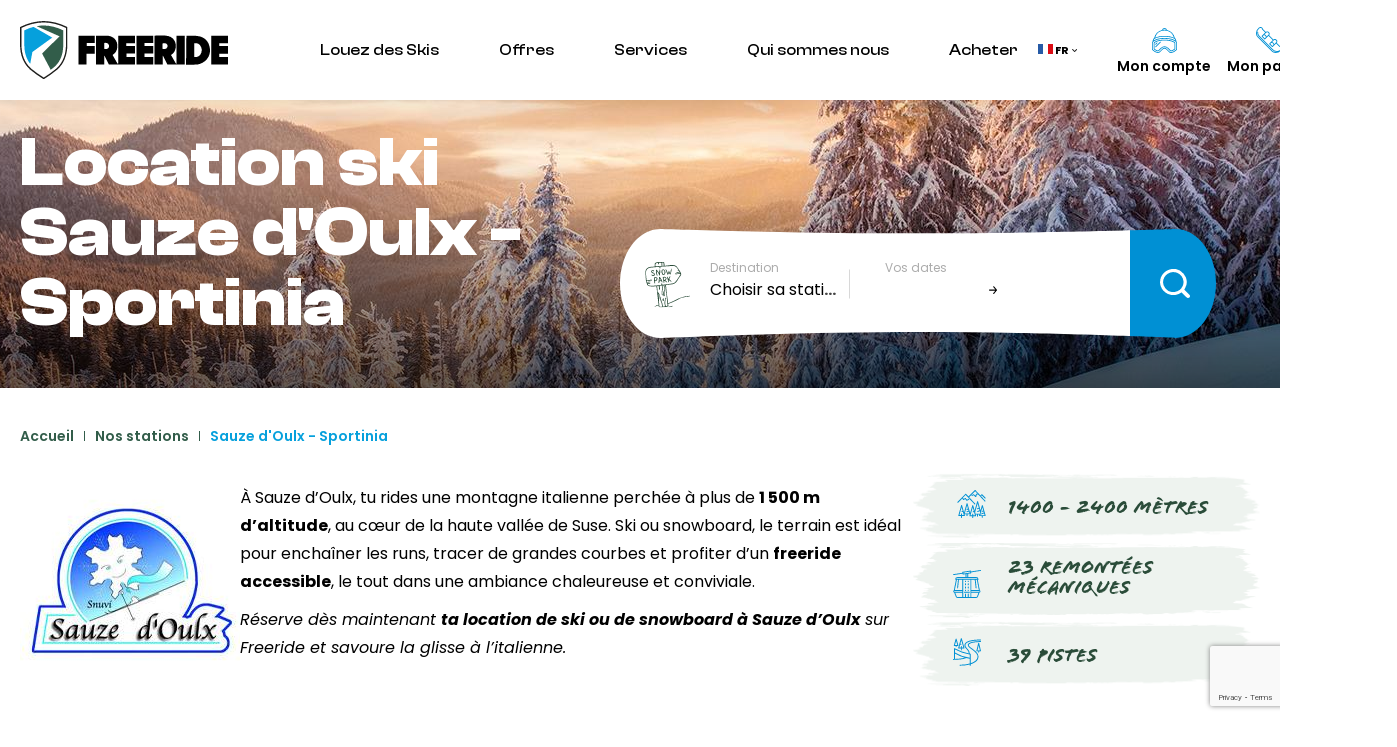

--- FILE ---
content_type: text/html; charset=UTF-8
request_url: https://www.freeride.fr/stations-ski/sauze-d-oulx-sportinia
body_size: 13348
content:
<!DOCTYPE html>
<html lang="fr" dir="ltr">
    <head>
        <meta charset="utf-8" />
<meta name="description" content="Réservez votre équipement de ski freeride à Sauze d&#039;Oulx au meilleur prix pour une expérience de glisse inégalée." />
<link rel="canonical" href="https://www.freeride.fr/stations-ski/sauze-d-oulx-sportinia" />
<meta name="MobileOptimized" content="width" />
<meta name="HandheldFriendly" content="true" />
<meta name="viewport" content="width=device-width, initial-scale=1.0" />
<link rel="icon" href="/core/misc/favicon.ico" type="image/vnd.microsoft.icon" />
<link rel="alternate" hreflang="fr" href="https://www.freeride.fr/stations-ski/sauze-d-oulx-sportinia" />
<link rel="alternate" hreflang="en" href="https://www.freeride.fr/en/ski-stations/sauze-d-oulx-sportinia" />
<link rel="alternate" hreflang="es" href="https://www.freeride.fr/es/estaciones-de-esqu%C3%AD/sauze-d-oulx-sportinia" />
<link rel="alternate" hreflang="it" href="https://www.freeride.fr/it/stazioni-sci-scistiche/sauze-d-oulx-sportinia" />
<link rel="alternate" hreflang="nl" href="https://www.freeride.fr/nl/skistations/sauze-d-oulx-sportinia" />

        <title>Location ski Sauze d&#039;Oulx - Freeride</title>
        <link rel="stylesheet" media="all" href="//cdnjs.cloudflare.com/ajax/libs/leaflet/1.8.0/leaflet.min.css" />
<link rel="stylesheet" media="all" href="/sites/default/files/css/css_NKNd_fwbow18aTRJ44-wmK_-rnZXdrIpTOQq1MRqUCU.css?delta=1&amp;language=fr&amp;theme=freeride&amp;include=eJx1jksOwjAMRC_UJkdCTjJNUzkf2UbQ20NVFhWIzbzFG40m0rC4kg-kmGIX-CT3Qexoo-eUqBUdXUx95h6IZ7WdS8sXcxPom77SmDe9CgVJXP2Jwy0CSEn4HtNdDfX88EBYulT_oQOjoplLMCqsznrO_L9WoUr51x_xAmtUW7A" />
<link rel="stylesheet" media="all" href="//cdn.jsdelivr.net/npm/flatpickr/dist/themes/airbnb.css" />
<link rel="stylesheet" media="all" href="/sites/default/files/css/css_kCANeL9F83yVJV3fFMfd5_vqFVXljvX9hNl3cZliIDM.css?delta=3&amp;language=fr&amp;theme=freeride&amp;include=eJx1jksOwjAMRC_UJkdCTjJNUzkf2UbQ20NVFhWIzbzFG40m0rC4kg-kmGIX-CT3Qexoo-eUqBUdXUx95h6IZ7WdS8sXcxPom77SmDe9CgVJXP2Jwy0CSEn4HtNdDfX88EBYulT_oQOjoplLMCqsznrO_L9WoUr51x_xAmtUW7A" />
<link rel="stylesheet" media="all" href="//use.typekit.net/aik0llq.css" />

        

        <link rel="apple-touch-icon" sizes="180x180" href="/themes/custom/freeride/dist/img/favicon/apple-touch-icon.png">
        <link rel="icon" type="image/png" sizes="32x32" href="/themes/custom/freeride/dist/img/favicon/favicon-32x32.png">
        <link rel="icon" type="image/png" sizes="16x16" href="/themes/custom/freeride/dist/img/favicon/favicon-16x16.png">
        <link rel="manifest" href="/themes/custom/freeride/dist/img/favicon/site.webmanifest">
        <link rel="mask-icon" href="/themes/custom/freeride/dist/img/favicon/safari-pinned-tab.svg" color="#5bbad5">
        <link rel="shortcut icon" href="/themes/custom/freeride/dist/img/favicon/favicon.ico">
        <meta name="msapplication-TileColor" content="#da532c">
        <meta name="msapplication-config" content="/themes/custom/freeride/dist/img/favicon/browserconfig.xml">
        <meta name="theme-color" content="#ffffff">

        <meta name="viewport" content="width=device-width, user-scalable=no">

                            <script type="text/javascript">window.gdprAppliesGlobally=false;(function(){function n(e){if(!window.frames[e]){if(document.body&&document.body.firstChild){var t=document.body;var r=document.createElement("iframe");r.style.display="none";r.name=e;r.title=e;t.insertBefore(r,t.firstChild)}else{setTimeout(function(){n(e)},5)}}}function e(r,a,o,c,d){function e(e,t,r,n){if(typeof r!=="function"){return}if(!window[a]){window[a]=[]}var i=false;if(d){i=d(e,n,r)}if(!i){window[a].push({command:e,version:t,callback:r,parameter:n})}}e.stub=true;e.stubVersion=2;function t(n){if(!window[r]||window[r].stub!==true){return}if(!n.data){return}var i=typeof n.data==="string";var e;try{e=i?JSON.parse(n.data):n.data}catch(t){return}if(e[o]){var a=e[o];window[r](a.command,a.version,function(e,t){var r={};r[c]={returnValue:e,success:t,callId:a.callId};if(n.source){n.source.postMessage(i?JSON.stringify(r):r,"*")}},a.parameter)}}if(typeof window[r]!=="function"){window[r]=e;if(window.addEventListener){window.addEventListener("message",t,false)}else{window.attachEvent("onmessage",t)}}}e("__tcfapi","__tcfapiBuffer","__tcfapiCall","__tcfapiReturn");n("__tcfapiLocator");(function(e,t){var r=document.createElement("link");r.rel="preconnect";r.as="script";var n=document.createElement("link");n.rel="dns-prefetch";n.as="script";var i=document.createElement("link");i.rel="preload";i.as="script";var a=document.createElement("script");a.id="spcloader";a.type="text/javascript";a["async"]=true;a.charset="utf-8";var o="https://sdk.privacy-center.org/"+e+"/loader.js?target_type=notice&target="+t;if(window.didomiConfig&&window.didomiConfig.user){var c=window.didomiConfig.user;var d=c.country;var s=c.region;if(d){o=o+"&country="+d;if(s){o=o+"&region="+s}}}r.href="https://sdk.privacy-center.org/";n.href="https://sdk.privacy-center.org/";i.href=o;a.src=o;var f=document.getElementsByTagName("script")[0];f.parentNode.insertBefore(r,f);f.parentNode.insertBefore(n,f);f.parentNode.insertBefore(i,f);f.parentNode.insertBefore(a,f)})("a9e344eb-40f9-4e5a-82f3-5278b0411aa3","2zzDmqXp")})();</script>
                            <!-- Google Tag Manager -->
            <script>(function(w,d,s,l,i){w[l]=w[l]||[];w[l].push({'gtm.start':
                        new Date().getTime(),event:'gtm.js'});var f=d.getElementsByTagName(s)[0],
                    j=d.createElement(s),dl=l!='dataLayer'?'&l='+l:'';j.async=true;j.src=
                    'https://www.googletagmanager.com/gtm.js?id='+i+dl;f.parentNode.insertBefore(j,f);
                })(window,document,'script','dataLayer','GTM-P5LFQNZQ');</script>
            <!-- End Google Tag Manager -->
            </head>
    <body>
                    <!-- Google Tag Manager (noscript) -->
            <noscript><iframe src="https://www.googletagmanager.com/ns.html?id=GTM-P5LFQNZQ"
                              height="0" width="0" style="display:none;visibility:hidden"></iframe></noscript>
            <!-- End Google Tag Manager (noscript) -->
                
          <div class="dialog-off-canvas-main-canvas" data-off-canvas-main-canvas>
    
<header class="Header __header">
    <div class="Header-inner __header-test" data-delay="0.8">
        <a class="Header-logo" href="/" title="Page d'accueil">
                            <img src="/themes/custom/freeride/assets/img/icons/logo-freeride.svg" alt="">
                    </a>

        <div class="Header-menu">
            <div class="Header-menu--inner">
                
                <ul class="Header-menu--list">
                        <li class="Header-menu--item">
                <a href="/stations-ski" title="Louez des Skis" data-drupal-link-system-path="node/50">Louez des Skis</a>
                            </li>
                    <li class="Header-menu--item">
                <a href="/bons-plans-location-ski" title="Offres" data-drupal-link-system-path="node/53">Offres</a>
                            </li>
                    <li class="Header-menu--item">
                <a href="/nos-services-freeride" title="Services" data-drupal-link-system-path="node/58">Services</a>
                            </li>
                    <li class="Header-menu--item">
                <a href="/la-communaute-freeride" title="Qui sommes nous" data-drupal-link-system-path="node/49">Qui sommes nous</a>
                            </li>
                    <li class="Header-menu--item">
                <a href="https://freeride-shop.fr/fr/" target="_blank" title="Acheter">Acheter</a>
                            </li>
            </ul>
        


                <div class="Header-menu--mobile">
                    <a class="Header-menu--mobileLink" href="https://www.freeride.fr/user/login" title="Mon compte">
                        <svg class="Header-menu--mobileLink---svg" role="presentation" width="25" height="25">
                            <use xlink:href="/themes/custom/freeride/dist/img/sprite-html.svg#user"/>
                        </svg>
                        <span class="Header-menu--mobileLink---text">Mon compte</span>
                    </a>
                    <a class="Header-menu--mobileLink" href="/panier" rel="nofollow" title="Mon panier">
                        <svg class="Header-menu--mobileLink---svg" role="presentation" width="26" height="26">
                            <use xlink:href="/themes/custom/freeride/dist/img/sprite-html.svg#shopping-bag"/>
                        </svg>
                        <span class="Header-menu--mobileLink---text">Mon panier</span>
                    </a>
                </div>
                <div class="MenuCustomer-lang">
                    		<div class="SwitchLang language-switcher-language-url" id="block-selecteurdelangue" role="navigation">
		<ul class="links">
			<li class="__menuLang">														<div class="SwitchLang-flag current-lang __openLang">
								<svg class="SwitchLang-flag--svg" role="presentation" width="15" height="10">
									<use xlink:href="https://www.freeride.fr/themes/custom/freeride/dist/img/sprite-html.svg#fr"/>
								</svg>
								<span class="text">fr</span>
							</div>

							<ul><li>																																		<a href="/stations-ski/sauze-d-oulx-sportinia" hreflang="fr" data-drupal-link-system-path="resort/83" class="active is-active" title="French" lang="fr" aria-label="French" aria-current="page">
											<svg class="SwitchLang-flag--svg" role="presentation" width="15" height="10">
												<use xlink:href="https://www.freeride.fr/themes/custom/freeride/dist/img/sprite-html.svg#fr"/>
											</svg>
											<span class="text">fr</span>
										</a>
									</li><li>																																		<a href="/en/ski-stations/sauze-d-oulx-sportinia"  hreflang="en" data-drupal-link-system-path="resort/83"  hreflang="en" data-drupal-link-system-path="resort/83" title="English"  hreflang="en" data-drupal-link-system-path="resort/83" title="English" lang="en"  hreflang="en" data-drupal-link-system-path="resort/83" title="English" lang="en" aria-label="English">
											<svg class="SwitchLang-flag--svg" role="presentation" width="15" height="10">
												<use xlink:href="https://www.freeride.fr/themes/custom/freeride/dist/img/sprite-html.svg#en"/>
											</svg>
											<span class="text">en</span>
										</a>
									</li><li>																																		<a href="/es/estaciones-de-esqu%C3%AD/sauze-d-oulx-sportinia"  hreflang="es" data-drupal-link-system-path="resort/83"  hreflang="es" data-drupal-link-system-path="resort/83" title="Spanish"  hreflang="es" data-drupal-link-system-path="resort/83" title="Spanish" lang="es"  hreflang="es" data-drupal-link-system-path="resort/83" title="Spanish" lang="es" aria-label="Spanish">
											<svg class="SwitchLang-flag--svg" role="presentation" width="15" height="10">
												<use xlink:href="https://www.freeride.fr/themes/custom/freeride/dist/img/sprite-html.svg#es"/>
											</svg>
											<span class="text">es</span>
										</a>
									</li><li>																																		<a href="/it/stazioni-sci-scistiche/sauze-d-oulx-sportinia"  hreflang="it" data-drupal-link-system-path="resort/83"  hreflang="it" data-drupal-link-system-path="resort/83" title="Italian"  hreflang="it" data-drupal-link-system-path="resort/83" title="Italian" lang="it"  hreflang="it" data-drupal-link-system-path="resort/83" title="Italian" lang="it" aria-label="Italian">
											<svg class="SwitchLang-flag--svg" role="presentation" width="15" height="10">
												<use xlink:href="https://www.freeride.fr/themes/custom/freeride/dist/img/sprite-html.svg#it"/>
											</svg>
											<span class="text">it</span>
										</a>
									</li><li>																																		<a href="/nl/skistations/sauze-d-oulx-sportinia"  hreflang="nl" data-drupal-link-system-path="resort/83"  hreflang="nl" data-drupal-link-system-path="resort/83" title="Dutch"  hreflang="nl" data-drupal-link-system-path="resort/83" title="Dutch" lang="nl"  hreflang="nl" data-drupal-link-system-path="resort/83" title="Dutch" lang="nl" aria-label="Dutch">
											<svg class="SwitchLang-flag--svg" role="presentation" width="15" height="10">
												<use xlink:href="https://www.freeride.fr/themes/custom/freeride/dist/img/sprite-html.svg#nl"/>
											</svg>
											<span class="text">nl</span>
										</a>
									</li></ul>
						</li>
		</ul>
	</div>

                </div>
            </div>
        </div>

        <div class="Header-right MenuCustomer">
    <div class="MenuCustomer-lang">
        		<div class="SwitchLang language-switcher-language-url" id="block-selecteurdelangue" role="navigation">
		<ul class="links">
			<li class="__menuLang">														<div class="SwitchLang-flag current-lang __openLang">
								<svg class="SwitchLang-flag--svg" role="presentation" width="15" height="10">
									<use xlink:href="https://www.freeride.fr/themes/custom/freeride/dist/img/sprite-html.svg#fr"/>
								</svg>
								<span class="text">fr</span>
							</div>

							<ul><li>																																		<a href="/stations-ski/sauze-d-oulx-sportinia" hreflang="fr" data-drupal-link-system-path="resort/83" class="active is-active" title="French" lang="fr" aria-label="French" aria-current="page">
											<svg class="SwitchLang-flag--svg" role="presentation" width="15" height="10">
												<use xlink:href="https://www.freeride.fr/themes/custom/freeride/dist/img/sprite-html.svg#fr"/>
											</svg>
											<span class="text">fr</span>
										</a>
									</li><li>																																		<a href="/en/ski-stations/sauze-d-oulx-sportinia"  hreflang="en" data-drupal-link-system-path="resort/83"  hreflang="en" data-drupal-link-system-path="resort/83" title="English"  hreflang="en" data-drupal-link-system-path="resort/83" title="English" lang="en"  hreflang="en" data-drupal-link-system-path="resort/83" title="English" lang="en" aria-label="English">
											<svg class="SwitchLang-flag--svg" role="presentation" width="15" height="10">
												<use xlink:href="https://www.freeride.fr/themes/custom/freeride/dist/img/sprite-html.svg#en"/>
											</svg>
											<span class="text">en</span>
										</a>
									</li><li>																																		<a href="/es/estaciones-de-esqu%C3%AD/sauze-d-oulx-sportinia"  hreflang="es" data-drupal-link-system-path="resort/83"  hreflang="es" data-drupal-link-system-path="resort/83" title="Spanish"  hreflang="es" data-drupal-link-system-path="resort/83" title="Spanish" lang="es"  hreflang="es" data-drupal-link-system-path="resort/83" title="Spanish" lang="es" aria-label="Spanish">
											<svg class="SwitchLang-flag--svg" role="presentation" width="15" height="10">
												<use xlink:href="https://www.freeride.fr/themes/custom/freeride/dist/img/sprite-html.svg#es"/>
											</svg>
											<span class="text">es</span>
										</a>
									</li><li>																																		<a href="/it/stazioni-sci-scistiche/sauze-d-oulx-sportinia"  hreflang="it" data-drupal-link-system-path="resort/83"  hreflang="it" data-drupal-link-system-path="resort/83" title="Italian"  hreflang="it" data-drupal-link-system-path="resort/83" title="Italian" lang="it"  hreflang="it" data-drupal-link-system-path="resort/83" title="Italian" lang="it" aria-label="Italian">
											<svg class="SwitchLang-flag--svg" role="presentation" width="15" height="10">
												<use xlink:href="https://www.freeride.fr/themes/custom/freeride/dist/img/sprite-html.svg#it"/>
											</svg>
											<span class="text">it</span>
										</a>
									</li><li>																																		<a href="/nl/skistations/sauze-d-oulx-sportinia"  hreflang="nl" data-drupal-link-system-path="resort/83"  hreflang="nl" data-drupal-link-system-path="resort/83" title="Dutch"  hreflang="nl" data-drupal-link-system-path="resort/83" title="Dutch" lang="nl"  hreflang="nl" data-drupal-link-system-path="resort/83" title="Dutch" lang="nl" aria-label="Dutch">
											<svg class="SwitchLang-flag--svg" role="presentation" width="15" height="10">
												<use xlink:href="https://www.freeride.fr/themes/custom/freeride/dist/img/sprite-html.svg#nl"/>
											</svg>
											<span class="text">nl</span>
										</a>
									</li></ul>
						</li>
		</ul>
	</div>

    </div>

    <a class="MenuCustomer-man" href="https://www.freeride.fr/user/login" rel="nofollow" title="Mon compte">
        <svg class="MenuCustomer-man--svg" role="presentation" width="25" height="25">
            <use xlink:href="/themes/custom/freeride/dist/img/sprite-html.svg#user"/>
        </svg>
                    <span class="MenuCustomer-man--text">Mon compte</span>
            </a>

    <a class="MenuCustomer-cart __cartButton" href="/panier" rel="nofollow" title="Mon panier">
        <svg class="MenuCustomer-cart--svg" role="presentation" width="26" height="26">
            <use xlink:href="/themes/custom/freeride/dist/img/sprite-html.svg#shopping-bag"/>
        </svg>
                    <span class="MenuCustomer-cart--text">Mon panier</span>
            </a>

            <div class="Burger __btnBurger">
            <div class="Burger-line"></div>
            <div class="Burger-line"></div>
            <div class="Burger-line"></div>
        </div>
    
</div>











        <div class="CartHeader __cartHeader"></div>
    </div>
</header>










<main role="main">
    	
	<div class="Resort">
    <div class="Banner">
                            <picture class="Banner-pic">
        <source media="(max-width: 768px)" srcset="/sites/default/files/styles/banner_mobile_768x445/public/2026-01/Freeride_Header_Background.jpg?itok=2f7Ypquh"/>
        <img class="Banner-img"
             src="/sites/default/files/styles/banner_desktop_1920x348/public/2026-01/Freeride_Header_Background.jpg?itok=L-fuh9Wf"
             alt="Station freeride location ski"/>
    </picture>
    <div class="Banner-inner">
        <div class="Banner-left">
                                    <h1 class="Banner-title">
                                    Location ski <span class="__banner_resort_name">Sauze d&#039;Oulx - Sportinia</span>
                            </h1>
        </div>
        <div class="Search-container">
            	


<div class="__searchBlock Search-Block" id="search">
    <form class="Search-form __search_form" method="post">
        <div class="Search-form--wrap">
            <div class="Search-form--select">
                <label for="__resort">Destination</label>
                <div class="js-form-item form-item js-form-type-select form-item-search-resort js-form-item-search-resort form-no-label">
        <select data-drupal-selector="-resort" id="__resort" name="search[resort]" class="form-select required" required="required" aria-required="true"><option value="" selected="selected">- Sélectionner -</option><option value="fake1">Magasins Freeride</option><option value="65">Arcs (Les)</option><option value="63">Arc 1600</option><option value="11">Arc 1800</option><option value="49">Arc 1950</option><option value="12">Arc 2000</option><option value="36">Le Corbier</option><option value="31">Pas de la Case</option><option value="19">Serre-Chevalier</option><option value="201">Chantemerle</option><option value="202">Le Monêtier Les Bains</option><option value="203">Villeneuve</option><option value="67">Tignes</option><option value="20">Tignes Lavachet</option><option value="21">Tignes Le Lac</option><option value="22">Tignes Val Claret</option><option value="23">Val d&#039;Isere</option><option value="196">La Daille</option><option value="198">Val d&#039;Isère Station</option><option value="fake2">Nos autres magasins</option><option value="29">Alpe d&#039;Huez</option><option value="45">Auron</option><option value="1">Avoriaz</option><option value="75">Barcelonnette</option><option value="209">Biarritz</option><option value="53">Bourg Saint Maurice-Les Arcs</option><option value="207">Bozel</option><option value="64">Brides les Bains</option><option value="2">Chamonix</option><option value="150">Chamrousse 1750 Roche Béranger</option><option value="3">Châtel</option><option value="66">Courchevel</option><option value="200">Courchevel 1550</option><option value="4">Courchevel 1650</option><option value="5">Courchevel 1850</option><option value="28">Font-Romeu</option><option value="189">Gourette</option><option value="46">Isola 2000</option><option value="204">L&#039;Argentière-La-Bessée</option><option value="39">La Chapelle d&#039;Abondance</option><option value="41">La Clusaz</option><option value="43">La Foux d&#039;Allos</option><option value="42">La Joue du Loup</option><option value="51">La Mongie</option><option value="68">La Plagne</option><option value="6">La Plagne Bellecote</option><option value="7">La Plagne Centre</option><option value="8">La Rosière</option><option value="197">La Rosiere Les Eucherts</option><option value="199">La Rosière Centre</option><option value="56">Le Grand Bornand</option><option value="61">Le Praz de Lys</option><option value="10">Les 2 Alpes</option><option value="164">Les Angles</option><option value="13">Les Coches</option><option value="34">Les Gets</option><option value="14">Les Menuires</option><option value="54">Les Saisies</option><option value="15">Meribel</option><option value="16">Meribel Mottaret</option><option value="206">Méribel Centre</option><option value="156">Metabief</option><option value="17">Montchavin</option><option value="162">Morillon - Grand Massif</option><option value="37">Morzine</option><option value="33">Orcieres Merlette 1850</option><option value="154">PraLoup 1600</option><option value="81">Pralognan la Vanoise</option><option value="179">Puy Saint Vincent</option><option value="32">Risoul 1850</option><option value="40">Saint François Longchamp</option><option value="183">Saint Jean d&#039;Aulps - La Grande Terche</option><option value="27">Saint Lary Soulan</option><option value="18">Sainte-Foy Tarentaise</option><option value="58">Samoëns</option><option value="83">Sauze d&#039;Oulx - Sportinia</option><option value="79">Sestrières</option><option value="136">Super Besse</option><option value="70">Super Dévoluy</option><option value="71">Superbagneres - Luchon</option><option value="195">Val Cenis</option><option value="167">Val Cenis Lanslebourg</option><option value="191">Val Cenis Lanslevillard</option><option value="24">Val Thorens</option><option value="143">Valberg</option><option value="175">Valfréjus</option><option value="25">Vallandry</option><option value="55">Valloire</option><option value="57">Valmeinier 1800</option><option value="26">Valmorel</option><option value="98">Vars</option><option value="208">Villard-de-Lans</option></select>
        </div>

            </div>
            <div class="Search-form--dateWrapper">
                <label class="Search-form--dateLabel">Vos dates</label>
                <div class="Search-form--dates">
                    <div class="Search-form--date __field-date __field-start-date">
                        <div class="js-form-item form-item js-form-type-textfield form-item-search-start-date js-form-item-search-start-date">
      <label for="__datepicker_start"><span>Date de début</span></label>
        <input class="__date form-text" data-drupal-selector="-datepicker-start" type="text" id="__datepicker_start" name="search[start_date]" value="" size="60" maxlength="128" />

        </div>

                    </div>
                    <svg xmlns="http://www.w3.org/2000/svg" xmlns:xlink="http://www.w3.org/1999/xlink" width="7.5" height="7.174" viewBox="0 0 7.5 7.174"><defs><clipPath id="a"><rect width="7.5" height="7.174"/></clipPath></defs><g clip-path="url(#a)"><path d="M7.375,3.18,4.765.173A.5.5,0,0,0,4.057.127a.513.513,0,0,0-.045.717L5.889,3.008H.5a.508.508,0,0,0,0,1.017H5.889L4.012,6.188a.513.513,0,0,0,.045.717.5.5,0,0,0,.708-.046l2.61-3.007a.513.513,0,0,0,0-.671" transform="translate(0 0.142)"/></g></svg>                    <div class="Search-form--date __field-date __field-end-date">
                        <div class="js-form-item form-item js-form-type-textfield form-item-search-end-date js-form-item-search-end-date">
      <label for="__datepicker_end"><span>Date de fin</span></label>
        <input class="__js-to form-text" data-drupal-selector="-datepicker-end" type="text" id="__datepicker_end" name="search[end_date]" value="" size="60" maxlength="128" />

        </div>

                    </div>
                </div>
            </div>
            <div class="Search-form--submit">
                <form class="search-form" data-drupal-selector="search-form" action="/stations-ski/sauze-d-oulx-sportinia" method="post" id="search-form" accept-charset="UTF-8">
  <input data-drupal-selector="-searchsubmit" type="submit" id="__SearchSubmit" name="op" value="Rechercher" class="button js-form-submit form-submit" />
<input autocomplete="off" data-drupal-selector="form-wj5axmre-w-jyg2jkjfiylcx41h9xmdvk-qw1dp1tyg" type="hidden" name="form_build_id" value="form-wj5AXMrE-w-jYg2jkJfiyLcX41h9XmdvK-QW1Dp1Tyg" />
<input data-drupal-selector="edit-search-form" type="hidden" name="form_id" value="search_form" />

</form>

            </div>
        </div>
    </form>

    <div class="__flatPickrContainer Search-flatPickr">
        <div class="__flatPickrEntete Search-flatPickr--entete">
            <div class="Search-flatPickr--entete---title">Dates de location</div>
            <button class="__flatPickrBtnClose Search-flatPickr--entete---btnClose"><svg xmlns="http://www.w3.org/2000/svg" width="22.414" height="22.414" viewBox="0 0 22.414 22.414"><g transform="translate(-322.793 -30.793)"><path d="M20.293,21.707l-21-21L.707-.707l21,21Z" transform="translate(323.5 31.5)"/><path d="M20.293,21.707l-21-21L.707-.707l21,21Z" transform="translate(344.5 31.5) rotate(90)"/></g></svg></button>
        </div>
        <div class="__flatPickrWrap Search-flatPickr--wrap"></div>
    </div>
</div>


        </div>
    </div>
        <div class="Banner-bottom">
                    <nav aria-label="Breadcrumb" class="Breadcrumb">
                <ul class="Breadcrumb-list">
                                            <li class="Breadcrumb-item">
                                                            <a class="Breadcrumb-item--link" href="/">Accueil</a>
                                                    </li>
                                            <li class="Breadcrumb-item">
                                                            <a class="Breadcrumb-item--link" href="/stations-ski">Nos stations</a>
                                                    </li>
                                            <li class="Breadcrumb-item">
                                                            <span class="Breadcrumb-item--text" aria-current="page">Sauze d&#039;Oulx - Sportinia</span>
                                                    </li>
                                    </ul>
            </nav>
            </div>
</div>


    
    <div class="Resort-top clamped __resort_top">
                    <picture class="Resort-top--pic">
                <img src="/sites/default/files/styles/resort_image_main/public/2026-01/logo_sauze-d-oulx.jpg?itok=cM223sCw" alt="Sauze d&#039;Oulx - Sportinia"/>
            </picture>
                        <div class="Resort-top--desc Content">
            <p>À Sauze d’Oulx, tu rides une montagne italienne perchée à plus de <strong>1 500 m d’altitude</strong>, au cœur de la haute vallée de Suse. Ski ou snowboard, le terrain est idéal pour enchaîner les runs, tracer de grandes courbes et profiter d’un <strong>freeride accessible</strong>, le tout dans une ambiance chaleureuse et conviviale.</p><p><em>Réserve dès maintenant <strong>ta location de ski ou de snowboard à Sauze d’Oulx</strong> sur Freeride et savoure la glisse à l’italienne.</em></p>
        </div>
                <div class="Resort-top--infosList">
                            <div class="Resort-top--infosItem">
                    <svg class="Resort-top--infosItem---svg" role="presentation" width="37" height="28">
                        <use xlink:href="/themes/custom/freeride/dist/img/sprite-html.svg#icon_mountains"/>
                    </svg>
                    1400 - 2400 mètres                </div>
                                        <div class="Resort-top--infosItem">
                    <svg class="Resort-top--infosItem---svg" role="presentation" width="28" height="28">
                        <use xlink:href="/themes/custom/freeride/dist/img/sprite-html.svg#icon_ski_lift"/>
                    </svg>
                    23 remontées mécaniques                </div>
                                        <div class="Resort-top--infosItem">
                    <svg class="Resort-top--infosItem---svg" role="presentation" width="28" height="28">
                        <use xlink:href="/themes/custom/freeride/dist/img/sprite-html.svg#icon_ski_slop"/>
                    </svg>
                    39 pistes                </div>
                    </div>
    </div>
    <button class="Resort-top--linkMore __see_more">
        <span class="Resort-top--linkMore---text __textmore">En savoir plus </span>
        <span class="Resort-top--linkMore---text __textless Hide">En voir moins</span>
    </button>
    <div class="Resort-shops" id="shops">
        <div class="Resort-container">
            <h3 class="Resort-title">Nos magasins</h3>
        </div>
        <div class="Resort-container Resort-wrapper">
            <div class="Resort-left">
                                    <div class="Resort-child __filters">
                        <span class="Resort-child--title __filters_display">
                            <svg class="Resort-child--title---svg" role="presentation" width="20" height="20">
                                <use xlink:href="/themes/custom/freeride/dist/img/sprite-html.svg#filters"/>
                            </svg>
                            Filtres
                        </span>
                        <ul class="Resort-child--list __filters_list">
                                                            <li class="Resort-child--item">
                                    <a class="Resort-child--item---link active" href="/stations-ski/sauze-d-oulx-sportinia" title="Toutes">Toutes</a>
                                </li>
                                                    </ul>
                    </div>
                
                <ul class="Resort-list">
                                            <li class="Resort-item __shop-item  ski-republic" data-shop-id="138" data-id="0">
                                                                                    <div class="Resort-item--top">
                                                                    <picture class="Resort-item--picture">
                                        <img src="/sites/default/files/styles/listing_image_magasin_465x250/public/2023-12/Maison%20Clataud%20Sport%20-%20Sestrieres.jpg?itok=zS1GToSc" alt="Maison Clataud Sport - Sestrieres"/>
                                    </picture>
                                                                <div class="Resort-item--pin __pin_shop" data-shop-id="138" data-id="0">
                                    <svg class="Resort-item--pin---svg" role="presentation" width="18" height="24">
                                        <use xlink:href="/themes/custom/freeride/dist/img/sprite-html.svg#pin_location_new"/>
                                    </svg>
                                </div>
                                <span class="Resort-item--discount __shop_discount Hide"></span>
                            </div>
                            <div class="Resort-item--bottom">
                                <h3 class="Resort-item--title">Maison Clataud Sport</h3>
                                <h4 class="Resort-item--label">Sauze d&#039;Oulx - Sportinia</h4>
                                                                <div class="Resort-item--address">Piazza Assietta, 16</div>
                                                                	<div class="ShopRating">
    </div>


                                <div class="Resort-item--desc">
                                                                            <p>Retrouvez les meilleurs équipements de ski pour vos vacances à Sauze d&#039;Oulx en réservant dans notre magasin Maison Clataud Sport.</p>
                                                                    </div>
                                                                                                                                    <ul class="Resort-item--iconsList">
                                                                                                                                <li class="Resort-item--iconsItem">
                                                                                                    <img src="/sites/default/files/styles/img_service_vignette_magasin/public/2025-03/flexski-Freeride.png?itok=0UiAstRy"
                                                         alt="flexski-Freeride" />
                                                                                            </li>
                                                                                                                                                                            <li class="Resort-item--iconsItem">
                                                                                                    <img src="/sites/default/files/2026-01/freeride-icons_multi-glisse-icon.svg"
                                                         alt="MultiGlisse" />
                                                                                            </li>
                                                                                                                        </ul>
                                                                <a class="Button-primary Resort-item--btn __btn_listing disabled" href="/location-equipement-ski?shop=138&amp;resort_id=83">
                                    <svg class="Button-primary--svg" role="presentation" width="18" height="24">
                                        <use xlink:href="/themes/custom/freeride/dist/img/sprite-html.svg#arrow_right"/>
                                    </svg>
                                    <span class="Resort-item--btn---text">Réserver ici</span>
                                </a>

                                <a class="__btn_more disabled Link" href="/stations-ski/sauze-d-oulx-sportinia/maison-clataud-sport" target="">Découvrir ce magasin</a>
                            </div>
                        </li>
                                            <li class="Resort-item __shop-item  ski-republic" data-shop-id="139" data-id="1">
                                                                                    <div class="Resort-item--top">
                                                                    <picture class="Resort-item--picture">
                                        <img src="/sites/default/files/styles/listing_image_magasin_465x250/public/2023-12/Magasin%20Maison%20Clataud%20Sports%20-%20Sauze%20dOulx.jpg?itok=KDEA03Zl" alt="Magasin Maison Clataud Sports - Sauze dOulx"/>
                                    </picture>
                                                                <div class="Resort-item--pin __pin_shop" data-shop-id="139" data-id="1">
                                    <svg class="Resort-item--pin---svg" role="presentation" width="18" height="24">
                                        <use xlink:href="/themes/custom/freeride/dist/img/sprite-html.svg#pin_location_new"/>
                                    </svg>
                                </div>
                                <span class="Resort-item--discount __shop_discount Hide"></span>
                            </div>
                            <div class="Resort-item--bottom">
                                <h3 class="Resort-item--title">Maison Clataud Sport - Sportinia</h3>
                                <h4 class="Resort-item--label">Sauze d&#039;Oulx - Sportinia</h4>
                                                                <div class="Resort-item--address">Località Sportinia</div>
                                                                	<div class="ShopRating">
    </div>


                                <div class="Resort-item--desc">
                                                                            <p>Retrouvez les meilleurs équipements de ski pour vos vacances à Sauze d&#039;Oulx en réservant dans notre magasin Maison Clataud Sport Sportinia.</p>
                                                                    </div>
                                                                                                                                    <ul class="Resort-item--iconsList">
                                                                                                                                <li class="Resort-item--iconsItem">
                                                                                                    <img src="/sites/default/files/styles/img_service_vignette_magasin/public/2025-03/flexski-Freeride.png?itok=0UiAstRy"
                                                         alt="flexski-Freeride" />
                                                                                            </li>
                                                                                                                                                                            <li class="Resort-item--iconsItem">
                                                                                                    <img src="/sites/default/files/2026-01/freeride-icons_multi-glisse-icon.svg"
                                                         alt="MultiGlisse" />
                                                                                            </li>
                                                                                                                        </ul>
                                                                <a class="Button-primary Resort-item--btn __btn_listing disabled" href="/location-equipement-ski?shop=139&amp;resort_id=83">
                                    <svg class="Button-primary--svg" role="presentation" width="18" height="24">
                                        <use xlink:href="/themes/custom/freeride/dist/img/sprite-html.svg#arrow_right"/>
                                    </svg>
                                    <span class="Resort-item--btn---text">Réserver ici</span>
                                </a>

                                <a class="__btn_more disabled Link" href="/stations-ski/sauze-d-oulx-sportinia/maison-clataud-sport-sportinia" target="">Découvrir ce magasin</a>
                            </div>
                        </li>
                                            <li class="Resort-item __shop-item  ski-republic" data-shop-id="428" data-id="2">
                                                                                    <div class="Resort-item--top">
                                                                    <picture class="Resort-item--picture">
                                        <img src="/sites/default/files/styles/listing_image_magasin_465x250/public/2023-12/Magasin%20Maison%20Clataud%20Sports%20-%20Sauze%20dOulx.jpg?itok=KDEA03Zl" alt="Magasin Maison Clataud Sports - Sauze dOulx"/>
                                    </picture>
                                                                <div class="Resort-item--pin __pin_shop" data-shop-id="428" data-id="2">
                                    <svg class="Resort-item--pin---svg" role="presentation" width="18" height="24">
                                        <use xlink:href="/themes/custom/freeride/dist/img/sprite-html.svg#pin_location_new"/>
                                    </svg>
                                </div>
                                <span class="Resort-item--discount __shop_discount Hide"></span>
                            </div>
                            <div class="Resort-item--bottom">
                                <h3 class="Resort-item--title">Maison Clataud Sport 2</h3>
                                <h4 class="Resort-item--label">Sauze d&#039;Oulx - Sportinia</h4>
                                                                <div class="Resort-item--address">Piazza 3, Reggimento Alpini 23</div>
                                                                	<div class="ShopRating">
    </div>


                                <div class="Resort-item--desc">
                                                                            <p>Une équipe dynamique et passionnée vous attend dans notre magasin Maison Clataud Sport 2, situé au centre de la station.</p>
                                                                    </div>
                                                                                                                                    <ul class="Resort-item--iconsList">
                                                                                                                                <li class="Resort-item--iconsItem">
                                                                                                    <img src="/sites/default/files/styles/img_service_vignette_magasin/public/2025-03/flexski-Freeride.png?itok=0UiAstRy"
                                                         alt="flexski-Freeride" />
                                                                                            </li>
                                                                                                                                                                            <li class="Resort-item--iconsItem">
                                                                                                    <img src="/sites/default/files/2026-01/freeride-icons_multi-glisse-icon.svg"
                                                         alt="MultiGlisse" />
                                                                                            </li>
                                                                                                                        </ul>
                                                                <a class="Button-primary Resort-item--btn __btn_listing disabled" href="/location-equipement-ski?shop=428&amp;resort_id=83">
                                    <svg class="Button-primary--svg" role="presentation" width="18" height="24">
                                        <use xlink:href="/themes/custom/freeride/dist/img/sprite-html.svg#arrow_right"/>
                                    </svg>
                                    <span class="Resort-item--btn---text">Réserver ici</span>
                                </a>

                                <a class="__btn_more disabled Link" href="/stations-ski/sauze-doulx-sportinia/maison-clataud-sport-2" target="">Découvrir ce magasin</a>
                            </div>
                        </li>
                                    </ul>
            </div>
            <div class="Resort-mapWrap">
                <div class="Resort-mapContainer">
                    <div id="__map_listing_shops" class="Resort-map"></div>
                </div>
            </div>
        </div>
    </div>

    
        <div class="ResortService">
        <div class="ResortService-inner ContainerLarge">
                            <h2 class="ResortService-title">Du matériel de qualité, un service aux petits soins</h2>
                                        <div class="ResortService-left Content"><p>Nos équipes de Sauze d&#039;Oulx - Sportinia vous aident à choisir le bon équipement : ski loisir, freeride, snowboard… on a tout ce qu’il faut, quel que soit votre niveau pour dévaler les pistes. <br />Réservez en ligne pour profiter de tarifs avantageux et récupérer votre matos en un éclair !</p><p>Dans nos magasins de Sauze d&#039;Oulx - Sportinia, vous retrouverez un matériel haut de gamme, entretenu avec soin, pour une glisse optimale dès le premier jour. Que vous soyez débutant ou expert, notre équipe vous équipe avec précision et vous conseille le meilleur pour profiter pleinement de tout le domaine skiable.</p></div>
                        <div class="ResortService-right">
                <div class="ResortService-right--inner">
                                            <div class="ResortService-right--title">Et en magasin, on s'occupe aussi :</div>
                                                                <ul class="ResortService-list">
                                                            <li class="ResortService-item">
                                    <picture class="ResortService-item--pic">
                                        <img class="ResortService-item--img" src="/sites/default/files/styles/resort_icon_services/public/default-images/icon_fr_1.png?itok=F1F2rNYL" alt="Entretien"/>
                                    </picture>
                                    <span class="ResortService-item--text">De l'entretien (fartage, affûtage...)</span>
                                </li>
                                                            <li class="ResortService-item">
                                    <picture class="ResortService-item--pic">
                                        <img class="ResortService-item--img" src="/sites/default/files/styles/resort_icon_services/public/default-images/icon_fr_2.png?itok=kDz-U-Bh" alt="Garantie casse/vol"/>
                                    </picture>
                                    <span class="ResortService-item--text">De la garantie casse/vol</span>
                                </li>
                                                            <li class="ResortService-item">
                                    <picture class="ResortService-item--pic">
                                        <img class="ResortService-item--img" src="/sites/default/files/styles/resort_icon_services/public/default-images/icon_fr_3.png?itok=KY-ZwxYL" alt="Conseils"/>
                                    </picture>
                                    <span class="ResortService-item--text">De vous donner les meilleurs conseils Glisse !</span>
                                </li>
                                                    </ul>
                                    </div>
            </div>
        </div>
    </div>
    
        <div class="ResortSeo ContainerLarge">
        
        <div class="ResortSeo-inner">
                                    <div class="ResortSeo-textContainer">
                                    <div class="ResortSeo-text Content OldDescription clamped __resort_seo_text">
                        <h2>Location de Ski Freeride à Sauze d'Oulx : Votre Aventure dans les Alpes Italiennes</h2><p>Partez à la découverte de Sauze d'Oulx, un village idyllique niché dans la haute vallée de Suse en Italie, à plus de 1500 mètres d'altitude. Cette station de ski italienne est une destination de choix pour les amateurs de ski freeride en quête d'aventure et de paysages époustouflants. Dès votre arrivée, vous serez enveloppé par une atmosphère chaleureuse et conviviale qui vous invitera à vivre des moments uniques en famille ou entre amis tout en dégustant les délices de la gastronomie italienne.</p><h3>Le Ski Freeride à Sauze d'Oulx : Un Paradis pour les Amateurs de Hors-Piste</h3><p>Sauze d'Oulx est réputée pour son vaste domaine skiable relié à Claviere - Vialattea et Sestrières, offrant ainsi aux skieurs et snowboarders plus de 400 km de pistes à explorer. Que vous soyez débutant, intermédiaire ou expert, vous trouverez des parcours adaptés à votre niveau. Mais ce qui rend Sauze d'Oulx vraiment exceptionnelle, c'est son espace freeride qui séduira tous les passionnés de hors-piste et de ski de randonnée.</p><p>Grâce à l'héliski, vous pourrez atteindre les sommets et les crêtes les plus époustouflants de la chaîne des Alpes et profiter d'un panorama à couper le souffle. Les amateurs de sensations fortes trouveront ici un terrain de jeu illimité pour repousser leurs limites et vivre des moments d'adrénaline intenses.</p><h3>Une Station pour Toutes les Saisons</h3><p>Sauze d'Oulx ne se limite pas aux plaisirs de l'hiver. Pendant la saison estivale, la station se transforme en un véritable paradis pour les amoureux de la nature. Le bike park vous accueille avec ses sentiers balisés, offrant des descentes palpitantes à travers des paysages alpins pittoresques. Pour les amateurs de randonnée, le Parc naturel du Gran Bosco de Salbertrand propose des centaines de kilomètres de chemins à explorer, vous permettant ainsi de vous immerger pleinement dans la beauté de la nature environnante.</p><p>Si vous êtes à la recherche de sensations fortes, l'Adventure Village vous attend avec son pont tibétain, ses tyroliennes et ses trampolines, tous nichés au cœur d'une nature préservée.</p><p>En été, Sauze d'Oulx accueille également des événements internationaux de renommée mondiale. Ne manquez pas la course de VTT Iron Bike, réputée comme la plus difficile au monde, qui vous fera découvrir le Piémont italien lors d'un parcours de 8 jours ponctué de dénivelés. Le Festival International du Cerf-Volant est également un spectacle à ne pas manquer.</p><h3>Comment Accéder à Sauze d'Oulx</h3><p>p&gt;Pour rejoindre cette station italienne de renom, plusieurs options s'offrent à vous. Si vous voyagez en voiture depuis Turin, empruntez l'autoroute A38 Torino-Bardonecchia-Frejus et prenez la sortie Oulx. Si vous venez de France, vous pouvez choisir de traverser le Tunnel de Fréjus ou de passer par le Col de Montgenèvre.</p><p>&nbsp;</p><p>Si vous préférez voyager en avion, l'aéroport de Turin propose des services de transport qui vous conduiront directement à la station.</p><p>Préparez-vous à vivre des expériences inoubliables de ski freeride à Sauze d'Oulx et découvrez une station qui saura satisfaire toutes vos envies d'aventure et de détente.</p>
                    </div>
                                <button class="ResortSeo-linkMoreSeo Resort-top--linkMoreSeo __see_more_seo">
                    <span class="Resort-top--linkMore---text __textmore">En savoir plus </span>
                    <span class="Resort-top--linkMore---text __textless Hide">En voir moins</span>
                </button>
            </div>
        </div>
    </div>
    
        <div class="ResortPush">
        <div class="ResortPush-inner ContainerLarge">
            <div class="ResortPush-textContainer">
                                    <h2 class="ResortPush-title">Envie d'un séjour réussi ?</h2>
                                                    <div class="ResortPush-intro">Réservez votre matériel en ligne pour bénéficier de tarifs avantageux et d’un retrait express dans l’un de nos magasins de location de Sauze d&#039;Oulx - Sportinia.</div>
                                                    <div class="ResortPush-text Content">
                        <p>Et pour skier en toute sérénité, optez pour nos services sur-mesure : entretien du matériel, garantie casse/vol, conseils personnalisés...</p>
                    </div>
                                                    <a class="ResortPush-btn Button-primary" href="#shops"  >
                        <svg class="Button-primary--svg" role="presentation" width="18" height="24">
                            <use xlink:href="/themes/custom/freeride/dist/img/sprite-html.svg#arrow_right"/>
                        </svg>
                        <span class="Resort-item--btn---text">Trouvez votre magasin</span>
                    </a>
                            </div>
                            <picture class="ResortPush-imageContainer">
                    <img src="/sites/default/files/styles/resort_push/public/default-images/bg_img_resort_push_shop.jpg?itok=pho67Ugw" alt="Nos magasins de location de ski" loading="lazy"/>
                </picture>
                    </div>
    </div>
    
</div>



</main>
<footer class="Footer">
            <div class="Footer-top">
            <div class="Footer-top--container ContainerLarge">
                <div class="Footer-top--surtitle">Newsletter</div>
                <h2 class="Footer-top--title">Restez informé de notre actualité</h2>
                <div class="Footer-top--form">
                    <form class="webform-submission-form webform-submission-add-form webform-submission-inscription--form webform-submission-inscription--add-form webform-submission-inscription--resort-83-form webform-submission-inscription--resort-83-add-form Form js-webform-details-toggle webform-details-toggle" data-drupal-selector="webform-submission-inscription-resort-83-add-form" action="/stations-ski/sauze-d-oulx-sportinia" method="post" id="webform-submission-inscription-resort-83-add-form" accept-charset="UTF-8">
  
  <div class="js-form-item form-item js-form-type-email form-item-adresse-e-mail js-form-item-adresse-e-mail form-no-label">
      <label for="edit-adresse-e-mail" class="visually-hidden js-form-required form-required"><span>Adresse e-mail</span></label>
        <input data-drupal-selector="edit-adresse-e-mail" type="email" id="edit-adresse-e-mail" name="adresse_e_mail" value="" size="60" maxlength="254" class="form-email required" required="required" aria-required="true" />

        </div>
<div data-drupal-selector="edit-actions" class="form-actions webform-actions js-form-wrapper form-wrapper" id="edit-actions"><input class="webform-button--submit Button-primary button button--primary js-form-submit form-submit" data-drupal-selector="edit-actions-submit" type="submit" id="edit-actions-submit" name="op" value="S&#039;inscrire" />

</div>


  <input data-drupal-selector="edit-captcha-sid" type="hidden" name="captcha_sid" value="625222" />
<input data-drupal-selector="edit-captcha-token" type="hidden" name="captcha_token" value="kuEyMm7GWnSOFk5sGtn_lDh_7Kp2wC4rwm3q__8sYeY" />
<input id="recaptcha-v3-token" class="recaptcha-v3-token" data-recaptcha-v3-action="captcha" data-recaptcha-v3-site-key="6LeqgkwsAAAAAOmiXo4jsV-rB7xemM_fCMPH9MGJ" data-drupal-selector="edit-captcha-response" type="hidden" name="captcha_response" value="" />
<input data-drupal-selector="edit-is-recaptcha-v3" type="hidden" name="is_recaptcha_v3" value="1" />

<input autocomplete="off" data-drupal-selector="form-rbri4hshexsublnhjmpktezosd9n12eu9edefuxuez0" type="hidden" name="form_build_id" value="form-rBrI4HSheXsublNHjmpKtEZosd9n12EU9EdeFUxueZ0" />
<input data-drupal-selector="edit-webform-submission-inscription-resort-83-add-form" type="hidden" name="form_id" value="webform_submission_inscription__resort_83_add_form" />


  
</form>

                </div>
            </div>
        </div>

        <div class="Footer-middle">
            <div class="Footer-middle--inner ContainerLarge">
                <div class="Footer-middle--block first">
                    <a class="Footer-logo" href="/" title="Page d'accueil">
                                                    <img src="/themes/custom/freeride/assets/img/icons/logo-freeride.svg" alt="Ski républic le ski c'est la vie !">
                                            </a>
                    <div class="FooterWidgetSag"></div>
                </div>
                <div class="Footer-middle--block">
                    <span class="Footer-middle--title">Pratique</span>
                    <div class="Footer-middle--menu">
                        
              <ul>
              <li>
        <a href="/le-blog-freeride" data-drupal-link-system-path="node/35">Actualité</a>
              </li>
          <li>
        <a href="https://freeride.zendesk.com/hc/fr">FAQ</a>
              </li>
          <li>
        <a href="/it/recensioni-freeride" title="Website recensioni">Avis Freeride</a>
              </li>
          <li>
        <a href="https://www.freeride.fr/votre-reservation-chez-freeride">Aide à la réservation</a>
              </li>
          <li>
        <a href="https://www.freeride.fr/moyens-de-paiement-freeride">Moyens de paiement</a>
              </li>
        </ul>
  


                    </div>
                </div>
                <div class="Footer-middle--block">
                    <span class="Footer-middle--title">Nous rejoindre</span>
                    <div class="Footer-middle--menu">
                        
              <ul>
              <li>
        <a href="https://www.danisports.fr/faire-partie-de-la-famille-ski-republic-ou-precision-ski/">Devenir Affilié</a>
              </li>
          <li>
        <a href="/contact" data-drupal-link-system-path="webform/contact">Nous contacter</a>
              </li>
        </ul>
  


                    </div>
                </div>
                <div class="Footer-middle--block socials">
                    <span class="Footer-middle--title">Nos réseaux</span>
                    <div class="Footer-middle--menu">
                        
              <ul>
              <li>
        <a href="https://www.facebook.com/Freeride.frSkiHire/" class="facebook">Facebook</a>
              </li>
          <li>
        <a href="https://www.instagram.com/freeride.fr1/" class="instagram" target="_blank">instagram</a>
              </li>
        </ul>
  


                    </div>
                </div>
                <div class="Footer-middle--block newsletter">
                    <div class="Footer-middle--block---content">
                                                    <span class="Footer-middle--title">Nos réponses à vos questions</span>
                            <a class="Button-tertiary" href="/newsletter" target="_blank">
                                Nous suivre
                                <svg class="Button-tertiary--svg" role="presentation" width="16" height="13">
                                    <use xlink:href="/themes/custom/freeride/dist/img/sprite-html.svg#arrow_right"/>
                                </svg>
                            </a>
                                            </div>
                </div>
                <div class="Footer-middle--backToTop __backToTop">
                    <svg class="Footer-middle--backToTop---svg" role="presentation" width="16" height="22">
                        <use xlink:href="/themes/custom/freeride/dist/img/sprite-html.svg#arrow_back_to_top"/>
                    </svg>
                </div>
            </div>
        </div>

        <div class="Footer-bottom ContainerLarge">
        <div class="Footer-bottom--inner">
            <div class="Footer-bottom--text">© FREERIDE SKI - 2026</div>
            <div class="Footer-bottom--menu">
              <ul>
              <li>
        <a href="/mentions-legales-0" data-drupal-link-system-path="node/51">Mentions Légales</a>
              </li>
          <li>
        <a href="/conditions-generales-de-reservations-freeride" data-drupal-link-system-path="node/52">CGV</a>
              </li>
          <li>
        <a href="/protection-des-donnees-personnelles-et-cookies-1" data-drupal-link-system-path="node/118">Cookies et données personnelles</a>
              </li>
        </ul>
  

</div>
            <div class="Footer-bottom--altimax">Made with love by <a href="https://www.altimax.com/" target="_blank">Altimax</a></div>
        </div>
    </div>

</footer>

      
  <script type="text/javascript">var agSiteId=11324;</script>
  <script src="https://www.societe-des-avis-garantis.fr/wp-content/plugins/ag-core/widgets/JsWidget.js" type="text/javascript"></script>

  </div>

        
        <script type="application/json" data-drupal-selector="drupal-settings-json">{"path":{"baseUrl":"\/","pathPrefix":"","currentPath":"resort\/83","currentPathIsAdmin":false,"isFront":false,"currentLanguage":"fr"},"pluralDelimiter":"\u0003","suppressDeprecationErrors":true,"ajaxPageState":{"libraries":"[base64]","theme":"freeride","theme_token":"mwSqr9dOkghlb3a3h4WlpwgAK0_ejTAh7e2GieGU7Vo"},"ajaxTrustedUrl":{"form_action_p_pvdeGsVG5zNF_XLGPTvYSKCf43t8qZYSwcfZl2uzM":true,"\/stations-ski\/sauze-d-oulx-sportinia?ajax_form=1":true},"ajax_cart_summary":"\/ajax\/nb-cart-item","removeFromCartUrl":"\/ajax\/remove-cart","informationPacks":"\/panier","ajax":{"edit-captcha-response":{"callback":"recaptcha_v3_ajax_callback","event":"change","url":"\/stations-ski\/sauze-d-oulx-sportinia?ajax_form=1","httpMethod":"POST","dialogType":"ajax","submit":{"_triggering_element_name":"captcha_response"}}},"min_date":"2026-01-22","search_dates":{"start_date":null,"end_date":null},"lang":"fr","url_ajax_populate":"\/ajax\/search","url_update_ajax_search":"\/ajax\/update-search","current_resort":"83","disable_resort":false,"resort_highlights":{"202":"202","201":"201","203":"203","49":"49","198":"198","22":"22","31":"31","36":"36"},"resort_parents":{"29":29,"65":65,"45":45,"1":1,"75":75,"209":209,"53":53,"207":207,"64":64,"2":2,"150":150,"3":3,"66":66,"28":28,"189":189,"46":46,"204":204,"39":39,"41":41,"43":43,"42":42,"51":51,"68":68,"8":8,"36":36,"56":56,"61":61,"10":10,"164":164,"13":13,"34":34,"14":14,"54":54,"15":15,"156":156,"17":17,"162":162,"37":37,"33":33,"31":31,"154":154,"81":81,"179":179,"32":32,"40":40,"183":183,"27":27,"18":18,"58":58,"83":83,"19":19,"79":79,"136":136,"70":70,"71":71,"67":67,"195":195,"24":24,"23":23,"143":143,"175":175,"25":25,"55":55,"57":57,"26":26,"98":98,"208":208},"resort_children":{"63":63,"11":11,"49":49,"12":12,"200":200,"4":4,"5":5,"6":6,"7":7,"197":197,"199":199,"16":16,"206":206,"201":201,"202":202,"203":203,"20":20,"21":21,"22":22,"167":167,"191":191,"196":196,"198":198},"resort_synonyms":{"3":"chatel","28":"Font, Font Romeu, font, font romeu","10":"Deux, les deux, les deux alpes, les deux Alpes","18":"Sainte Foy Tarentaise","58":"Samoens","23":"val d\u0027is\u00e8re"},"coord_shops":[{"id":"138","label":"Maison Clataud Sport","resort":"Sauze d\u0027Oulx - Sportinia","image":"https:\/\/www.freeride.fr\/sites\/default\/files\/styles\/map_shop_image\/public\/2023-12\/Maison%20Clataud%20Sport%20-%20Sestrieres.jpg?itok=3TVRP4Bn","latitude":45.0268002,"longitude":6.8581079,"address":"Piazza Assietta, 16","postal_code":"10050","city":"Sauze d\u0027Oulx TO, Italie","url":"\/stations-ski\/sauze-d-oulx-sportinia\/maison-clataud-sport","brand":"ski-republic"},{"id":"139","label":"Maison Clataud Sport - Sportinia","resort":"Sauze d\u0027Oulx - Sportinia","image":"https:\/\/www.freeride.fr\/sites\/default\/files\/styles\/map_shop_image\/public\/2023-12\/Magasin%20Maison%20Clataud%20Sports%20-%20Sauze%20dOulx.jpg?itok=V61mHq_v","latitude":45.0054922,"longitude":6.8674481,"address":"Localit\u00e0 Sportinia","postal_code":"10050","city":"Sauze d\u0027Oulx","url":"\/stations-ski\/sauze-d-oulx-sportinia\/maison-clataud-sport-sportinia","brand":"ski-republic"},{"id":"428","label":"Maison Clataud Sport 2","resort":"Sauze d\u0027Oulx - Sportinia","image":"https:\/\/www.freeride.fr\/sites\/default\/files\/styles\/map_shop_image\/public\/2023-12\/Magasin%20Maison%20Clataud%20Sports%20-%20Sauze%20dOulx.jpg?itok=V61mHq_v","latitude":45.027318,"longitude":6.860119,"address":"Piazza 3, Reggimento Alpini 23","postal_code":"10050","city":"Sauze d\u0027Oulx","url":"\/stations-ski\/sauze-doulx-sportinia\/maison-clataud-sport-2","brand":"ski-republic"}],"ajax_shops":{"shops":[{"id":"138","opening_periods":[{"from":"2025-12-06","to":"2026-04-12"}]},{"id":"139","opening_periods":[{"from":"2025-12-06","to":"2026-04-12"}]},{"id":"428","opening_periods":[{"from":"2025-12-06","to":"2026-04-12"}]}]},"shops_ids":["138","139","428"],"ajax_shops_prices":"\/ajax\/shops\/best-prices","ajax_shops_promotions":"\/ajax\/promotion\/best-promotion","url_ajax_resort_available_shops":"\/ajax\/available-shops","sessionGetDataLayer":"\/ajax\/session\/get-datalayer","user":{"uid":0,"permissionsHash":"23f2bea924bd5ebaf946b1c2951e3bea5164b3f9fd17e24173a8b365d4469c06"}}</script>
<script src="https://www.google.com/recaptcha/api.js?render=6LeqgkwsAAAAAOmiXo4jsV-rB7xemM_fCMPH9MGJ" defer async></script>
<script src="/sites/default/files/js/js_WknSHX0PYb9f1Zpy-C7O9lcNc7WmuegUBo6LyiyS7Zo.js?scope=footer&amp;delta=1&amp;language=fr&amp;theme=freeride&amp;include=[base64]"></script>
<script src="//cdn.jsdelivr.net/npm/flatpickr/dist/flatpickr.min.js"></script>
<script src="//cdn.jsdelivr.net/npm/flatpickr/dist/l10n/fr.min.js"></script>
<script src="//cdn.jsdelivr.net/npm/flatpickr/dist/plugins/rangePlugin.min.js"></script>
<script src="//cdnjs.cloudflare.com/ajax/libs/gsap/3.10.4/gsap.min.js"></script>
<script src="//cdnjs.cloudflare.com/ajax/libs/gsap/3.10.4/ScrollTrigger.min.js"></script>
<script src="/sites/default/files/js/js_5dycB5mgaK1Qy_J-0hwidRIcEJcCnXdsdUn0IFpVwyA.js?scope=footer&amp;delta=7&amp;language=fr&amp;theme=freeride&amp;include=[base64]"></script>
<script src="//cdnjs.cloudflare.com/ajax/libs/leaflet/1.8.0/leaflet.min.js"></script>
<script src="/sites/default/files/js/js_zC8OewWkvrSPLlifW0kHofwU9bhp_M2Vpvq8gTUf7fo.js?scope=footer&amp;delta=9&amp;language=fr&amp;theme=freeride&amp;include=[base64]"></script>

    </body>
</html>


--- FILE ---
content_type: text/html; charset=utf-8
request_url: https://www.google.com/recaptcha/api2/anchor?ar=1&k=6LeqgkwsAAAAAOmiXo4jsV-rB7xemM_fCMPH9MGJ&co=aHR0cHM6Ly93d3cuZnJlZXJpZGUuZnI6NDQz&hl=en&v=PoyoqOPhxBO7pBk68S4YbpHZ&size=invisible&anchor-ms=20000&execute-ms=30000&cb=i0k9xtuumepv
body_size: 48626
content:
<!DOCTYPE HTML><html dir="ltr" lang="en"><head><meta http-equiv="Content-Type" content="text/html; charset=UTF-8">
<meta http-equiv="X-UA-Compatible" content="IE=edge">
<title>reCAPTCHA</title>
<style type="text/css">
/* cyrillic-ext */
@font-face {
  font-family: 'Roboto';
  font-style: normal;
  font-weight: 400;
  font-stretch: 100%;
  src: url(//fonts.gstatic.com/s/roboto/v48/KFO7CnqEu92Fr1ME7kSn66aGLdTylUAMa3GUBHMdazTgWw.woff2) format('woff2');
  unicode-range: U+0460-052F, U+1C80-1C8A, U+20B4, U+2DE0-2DFF, U+A640-A69F, U+FE2E-FE2F;
}
/* cyrillic */
@font-face {
  font-family: 'Roboto';
  font-style: normal;
  font-weight: 400;
  font-stretch: 100%;
  src: url(//fonts.gstatic.com/s/roboto/v48/KFO7CnqEu92Fr1ME7kSn66aGLdTylUAMa3iUBHMdazTgWw.woff2) format('woff2');
  unicode-range: U+0301, U+0400-045F, U+0490-0491, U+04B0-04B1, U+2116;
}
/* greek-ext */
@font-face {
  font-family: 'Roboto';
  font-style: normal;
  font-weight: 400;
  font-stretch: 100%;
  src: url(//fonts.gstatic.com/s/roboto/v48/KFO7CnqEu92Fr1ME7kSn66aGLdTylUAMa3CUBHMdazTgWw.woff2) format('woff2');
  unicode-range: U+1F00-1FFF;
}
/* greek */
@font-face {
  font-family: 'Roboto';
  font-style: normal;
  font-weight: 400;
  font-stretch: 100%;
  src: url(//fonts.gstatic.com/s/roboto/v48/KFO7CnqEu92Fr1ME7kSn66aGLdTylUAMa3-UBHMdazTgWw.woff2) format('woff2');
  unicode-range: U+0370-0377, U+037A-037F, U+0384-038A, U+038C, U+038E-03A1, U+03A3-03FF;
}
/* math */
@font-face {
  font-family: 'Roboto';
  font-style: normal;
  font-weight: 400;
  font-stretch: 100%;
  src: url(//fonts.gstatic.com/s/roboto/v48/KFO7CnqEu92Fr1ME7kSn66aGLdTylUAMawCUBHMdazTgWw.woff2) format('woff2');
  unicode-range: U+0302-0303, U+0305, U+0307-0308, U+0310, U+0312, U+0315, U+031A, U+0326-0327, U+032C, U+032F-0330, U+0332-0333, U+0338, U+033A, U+0346, U+034D, U+0391-03A1, U+03A3-03A9, U+03B1-03C9, U+03D1, U+03D5-03D6, U+03F0-03F1, U+03F4-03F5, U+2016-2017, U+2034-2038, U+203C, U+2040, U+2043, U+2047, U+2050, U+2057, U+205F, U+2070-2071, U+2074-208E, U+2090-209C, U+20D0-20DC, U+20E1, U+20E5-20EF, U+2100-2112, U+2114-2115, U+2117-2121, U+2123-214F, U+2190, U+2192, U+2194-21AE, U+21B0-21E5, U+21F1-21F2, U+21F4-2211, U+2213-2214, U+2216-22FF, U+2308-230B, U+2310, U+2319, U+231C-2321, U+2336-237A, U+237C, U+2395, U+239B-23B7, U+23D0, U+23DC-23E1, U+2474-2475, U+25AF, U+25B3, U+25B7, U+25BD, U+25C1, U+25CA, U+25CC, U+25FB, U+266D-266F, U+27C0-27FF, U+2900-2AFF, U+2B0E-2B11, U+2B30-2B4C, U+2BFE, U+3030, U+FF5B, U+FF5D, U+1D400-1D7FF, U+1EE00-1EEFF;
}
/* symbols */
@font-face {
  font-family: 'Roboto';
  font-style: normal;
  font-weight: 400;
  font-stretch: 100%;
  src: url(//fonts.gstatic.com/s/roboto/v48/KFO7CnqEu92Fr1ME7kSn66aGLdTylUAMaxKUBHMdazTgWw.woff2) format('woff2');
  unicode-range: U+0001-000C, U+000E-001F, U+007F-009F, U+20DD-20E0, U+20E2-20E4, U+2150-218F, U+2190, U+2192, U+2194-2199, U+21AF, U+21E6-21F0, U+21F3, U+2218-2219, U+2299, U+22C4-22C6, U+2300-243F, U+2440-244A, U+2460-24FF, U+25A0-27BF, U+2800-28FF, U+2921-2922, U+2981, U+29BF, U+29EB, U+2B00-2BFF, U+4DC0-4DFF, U+FFF9-FFFB, U+10140-1018E, U+10190-1019C, U+101A0, U+101D0-101FD, U+102E0-102FB, U+10E60-10E7E, U+1D2C0-1D2D3, U+1D2E0-1D37F, U+1F000-1F0FF, U+1F100-1F1AD, U+1F1E6-1F1FF, U+1F30D-1F30F, U+1F315, U+1F31C, U+1F31E, U+1F320-1F32C, U+1F336, U+1F378, U+1F37D, U+1F382, U+1F393-1F39F, U+1F3A7-1F3A8, U+1F3AC-1F3AF, U+1F3C2, U+1F3C4-1F3C6, U+1F3CA-1F3CE, U+1F3D4-1F3E0, U+1F3ED, U+1F3F1-1F3F3, U+1F3F5-1F3F7, U+1F408, U+1F415, U+1F41F, U+1F426, U+1F43F, U+1F441-1F442, U+1F444, U+1F446-1F449, U+1F44C-1F44E, U+1F453, U+1F46A, U+1F47D, U+1F4A3, U+1F4B0, U+1F4B3, U+1F4B9, U+1F4BB, U+1F4BF, U+1F4C8-1F4CB, U+1F4D6, U+1F4DA, U+1F4DF, U+1F4E3-1F4E6, U+1F4EA-1F4ED, U+1F4F7, U+1F4F9-1F4FB, U+1F4FD-1F4FE, U+1F503, U+1F507-1F50B, U+1F50D, U+1F512-1F513, U+1F53E-1F54A, U+1F54F-1F5FA, U+1F610, U+1F650-1F67F, U+1F687, U+1F68D, U+1F691, U+1F694, U+1F698, U+1F6AD, U+1F6B2, U+1F6B9-1F6BA, U+1F6BC, U+1F6C6-1F6CF, U+1F6D3-1F6D7, U+1F6E0-1F6EA, U+1F6F0-1F6F3, U+1F6F7-1F6FC, U+1F700-1F7FF, U+1F800-1F80B, U+1F810-1F847, U+1F850-1F859, U+1F860-1F887, U+1F890-1F8AD, U+1F8B0-1F8BB, U+1F8C0-1F8C1, U+1F900-1F90B, U+1F93B, U+1F946, U+1F984, U+1F996, U+1F9E9, U+1FA00-1FA6F, U+1FA70-1FA7C, U+1FA80-1FA89, U+1FA8F-1FAC6, U+1FACE-1FADC, U+1FADF-1FAE9, U+1FAF0-1FAF8, U+1FB00-1FBFF;
}
/* vietnamese */
@font-face {
  font-family: 'Roboto';
  font-style: normal;
  font-weight: 400;
  font-stretch: 100%;
  src: url(//fonts.gstatic.com/s/roboto/v48/KFO7CnqEu92Fr1ME7kSn66aGLdTylUAMa3OUBHMdazTgWw.woff2) format('woff2');
  unicode-range: U+0102-0103, U+0110-0111, U+0128-0129, U+0168-0169, U+01A0-01A1, U+01AF-01B0, U+0300-0301, U+0303-0304, U+0308-0309, U+0323, U+0329, U+1EA0-1EF9, U+20AB;
}
/* latin-ext */
@font-face {
  font-family: 'Roboto';
  font-style: normal;
  font-weight: 400;
  font-stretch: 100%;
  src: url(//fonts.gstatic.com/s/roboto/v48/KFO7CnqEu92Fr1ME7kSn66aGLdTylUAMa3KUBHMdazTgWw.woff2) format('woff2');
  unicode-range: U+0100-02BA, U+02BD-02C5, U+02C7-02CC, U+02CE-02D7, U+02DD-02FF, U+0304, U+0308, U+0329, U+1D00-1DBF, U+1E00-1E9F, U+1EF2-1EFF, U+2020, U+20A0-20AB, U+20AD-20C0, U+2113, U+2C60-2C7F, U+A720-A7FF;
}
/* latin */
@font-face {
  font-family: 'Roboto';
  font-style: normal;
  font-weight: 400;
  font-stretch: 100%;
  src: url(//fonts.gstatic.com/s/roboto/v48/KFO7CnqEu92Fr1ME7kSn66aGLdTylUAMa3yUBHMdazQ.woff2) format('woff2');
  unicode-range: U+0000-00FF, U+0131, U+0152-0153, U+02BB-02BC, U+02C6, U+02DA, U+02DC, U+0304, U+0308, U+0329, U+2000-206F, U+20AC, U+2122, U+2191, U+2193, U+2212, U+2215, U+FEFF, U+FFFD;
}
/* cyrillic-ext */
@font-face {
  font-family: 'Roboto';
  font-style: normal;
  font-weight: 500;
  font-stretch: 100%;
  src: url(//fonts.gstatic.com/s/roboto/v48/KFO7CnqEu92Fr1ME7kSn66aGLdTylUAMa3GUBHMdazTgWw.woff2) format('woff2');
  unicode-range: U+0460-052F, U+1C80-1C8A, U+20B4, U+2DE0-2DFF, U+A640-A69F, U+FE2E-FE2F;
}
/* cyrillic */
@font-face {
  font-family: 'Roboto';
  font-style: normal;
  font-weight: 500;
  font-stretch: 100%;
  src: url(//fonts.gstatic.com/s/roboto/v48/KFO7CnqEu92Fr1ME7kSn66aGLdTylUAMa3iUBHMdazTgWw.woff2) format('woff2');
  unicode-range: U+0301, U+0400-045F, U+0490-0491, U+04B0-04B1, U+2116;
}
/* greek-ext */
@font-face {
  font-family: 'Roboto';
  font-style: normal;
  font-weight: 500;
  font-stretch: 100%;
  src: url(//fonts.gstatic.com/s/roboto/v48/KFO7CnqEu92Fr1ME7kSn66aGLdTylUAMa3CUBHMdazTgWw.woff2) format('woff2');
  unicode-range: U+1F00-1FFF;
}
/* greek */
@font-face {
  font-family: 'Roboto';
  font-style: normal;
  font-weight: 500;
  font-stretch: 100%;
  src: url(//fonts.gstatic.com/s/roboto/v48/KFO7CnqEu92Fr1ME7kSn66aGLdTylUAMa3-UBHMdazTgWw.woff2) format('woff2');
  unicode-range: U+0370-0377, U+037A-037F, U+0384-038A, U+038C, U+038E-03A1, U+03A3-03FF;
}
/* math */
@font-face {
  font-family: 'Roboto';
  font-style: normal;
  font-weight: 500;
  font-stretch: 100%;
  src: url(//fonts.gstatic.com/s/roboto/v48/KFO7CnqEu92Fr1ME7kSn66aGLdTylUAMawCUBHMdazTgWw.woff2) format('woff2');
  unicode-range: U+0302-0303, U+0305, U+0307-0308, U+0310, U+0312, U+0315, U+031A, U+0326-0327, U+032C, U+032F-0330, U+0332-0333, U+0338, U+033A, U+0346, U+034D, U+0391-03A1, U+03A3-03A9, U+03B1-03C9, U+03D1, U+03D5-03D6, U+03F0-03F1, U+03F4-03F5, U+2016-2017, U+2034-2038, U+203C, U+2040, U+2043, U+2047, U+2050, U+2057, U+205F, U+2070-2071, U+2074-208E, U+2090-209C, U+20D0-20DC, U+20E1, U+20E5-20EF, U+2100-2112, U+2114-2115, U+2117-2121, U+2123-214F, U+2190, U+2192, U+2194-21AE, U+21B0-21E5, U+21F1-21F2, U+21F4-2211, U+2213-2214, U+2216-22FF, U+2308-230B, U+2310, U+2319, U+231C-2321, U+2336-237A, U+237C, U+2395, U+239B-23B7, U+23D0, U+23DC-23E1, U+2474-2475, U+25AF, U+25B3, U+25B7, U+25BD, U+25C1, U+25CA, U+25CC, U+25FB, U+266D-266F, U+27C0-27FF, U+2900-2AFF, U+2B0E-2B11, U+2B30-2B4C, U+2BFE, U+3030, U+FF5B, U+FF5D, U+1D400-1D7FF, U+1EE00-1EEFF;
}
/* symbols */
@font-face {
  font-family: 'Roboto';
  font-style: normal;
  font-weight: 500;
  font-stretch: 100%;
  src: url(//fonts.gstatic.com/s/roboto/v48/KFO7CnqEu92Fr1ME7kSn66aGLdTylUAMaxKUBHMdazTgWw.woff2) format('woff2');
  unicode-range: U+0001-000C, U+000E-001F, U+007F-009F, U+20DD-20E0, U+20E2-20E4, U+2150-218F, U+2190, U+2192, U+2194-2199, U+21AF, U+21E6-21F0, U+21F3, U+2218-2219, U+2299, U+22C4-22C6, U+2300-243F, U+2440-244A, U+2460-24FF, U+25A0-27BF, U+2800-28FF, U+2921-2922, U+2981, U+29BF, U+29EB, U+2B00-2BFF, U+4DC0-4DFF, U+FFF9-FFFB, U+10140-1018E, U+10190-1019C, U+101A0, U+101D0-101FD, U+102E0-102FB, U+10E60-10E7E, U+1D2C0-1D2D3, U+1D2E0-1D37F, U+1F000-1F0FF, U+1F100-1F1AD, U+1F1E6-1F1FF, U+1F30D-1F30F, U+1F315, U+1F31C, U+1F31E, U+1F320-1F32C, U+1F336, U+1F378, U+1F37D, U+1F382, U+1F393-1F39F, U+1F3A7-1F3A8, U+1F3AC-1F3AF, U+1F3C2, U+1F3C4-1F3C6, U+1F3CA-1F3CE, U+1F3D4-1F3E0, U+1F3ED, U+1F3F1-1F3F3, U+1F3F5-1F3F7, U+1F408, U+1F415, U+1F41F, U+1F426, U+1F43F, U+1F441-1F442, U+1F444, U+1F446-1F449, U+1F44C-1F44E, U+1F453, U+1F46A, U+1F47D, U+1F4A3, U+1F4B0, U+1F4B3, U+1F4B9, U+1F4BB, U+1F4BF, U+1F4C8-1F4CB, U+1F4D6, U+1F4DA, U+1F4DF, U+1F4E3-1F4E6, U+1F4EA-1F4ED, U+1F4F7, U+1F4F9-1F4FB, U+1F4FD-1F4FE, U+1F503, U+1F507-1F50B, U+1F50D, U+1F512-1F513, U+1F53E-1F54A, U+1F54F-1F5FA, U+1F610, U+1F650-1F67F, U+1F687, U+1F68D, U+1F691, U+1F694, U+1F698, U+1F6AD, U+1F6B2, U+1F6B9-1F6BA, U+1F6BC, U+1F6C6-1F6CF, U+1F6D3-1F6D7, U+1F6E0-1F6EA, U+1F6F0-1F6F3, U+1F6F7-1F6FC, U+1F700-1F7FF, U+1F800-1F80B, U+1F810-1F847, U+1F850-1F859, U+1F860-1F887, U+1F890-1F8AD, U+1F8B0-1F8BB, U+1F8C0-1F8C1, U+1F900-1F90B, U+1F93B, U+1F946, U+1F984, U+1F996, U+1F9E9, U+1FA00-1FA6F, U+1FA70-1FA7C, U+1FA80-1FA89, U+1FA8F-1FAC6, U+1FACE-1FADC, U+1FADF-1FAE9, U+1FAF0-1FAF8, U+1FB00-1FBFF;
}
/* vietnamese */
@font-face {
  font-family: 'Roboto';
  font-style: normal;
  font-weight: 500;
  font-stretch: 100%;
  src: url(//fonts.gstatic.com/s/roboto/v48/KFO7CnqEu92Fr1ME7kSn66aGLdTylUAMa3OUBHMdazTgWw.woff2) format('woff2');
  unicode-range: U+0102-0103, U+0110-0111, U+0128-0129, U+0168-0169, U+01A0-01A1, U+01AF-01B0, U+0300-0301, U+0303-0304, U+0308-0309, U+0323, U+0329, U+1EA0-1EF9, U+20AB;
}
/* latin-ext */
@font-face {
  font-family: 'Roboto';
  font-style: normal;
  font-weight: 500;
  font-stretch: 100%;
  src: url(//fonts.gstatic.com/s/roboto/v48/KFO7CnqEu92Fr1ME7kSn66aGLdTylUAMa3KUBHMdazTgWw.woff2) format('woff2');
  unicode-range: U+0100-02BA, U+02BD-02C5, U+02C7-02CC, U+02CE-02D7, U+02DD-02FF, U+0304, U+0308, U+0329, U+1D00-1DBF, U+1E00-1E9F, U+1EF2-1EFF, U+2020, U+20A0-20AB, U+20AD-20C0, U+2113, U+2C60-2C7F, U+A720-A7FF;
}
/* latin */
@font-face {
  font-family: 'Roboto';
  font-style: normal;
  font-weight: 500;
  font-stretch: 100%;
  src: url(//fonts.gstatic.com/s/roboto/v48/KFO7CnqEu92Fr1ME7kSn66aGLdTylUAMa3yUBHMdazQ.woff2) format('woff2');
  unicode-range: U+0000-00FF, U+0131, U+0152-0153, U+02BB-02BC, U+02C6, U+02DA, U+02DC, U+0304, U+0308, U+0329, U+2000-206F, U+20AC, U+2122, U+2191, U+2193, U+2212, U+2215, U+FEFF, U+FFFD;
}
/* cyrillic-ext */
@font-face {
  font-family: 'Roboto';
  font-style: normal;
  font-weight: 900;
  font-stretch: 100%;
  src: url(//fonts.gstatic.com/s/roboto/v48/KFO7CnqEu92Fr1ME7kSn66aGLdTylUAMa3GUBHMdazTgWw.woff2) format('woff2');
  unicode-range: U+0460-052F, U+1C80-1C8A, U+20B4, U+2DE0-2DFF, U+A640-A69F, U+FE2E-FE2F;
}
/* cyrillic */
@font-face {
  font-family: 'Roboto';
  font-style: normal;
  font-weight: 900;
  font-stretch: 100%;
  src: url(//fonts.gstatic.com/s/roboto/v48/KFO7CnqEu92Fr1ME7kSn66aGLdTylUAMa3iUBHMdazTgWw.woff2) format('woff2');
  unicode-range: U+0301, U+0400-045F, U+0490-0491, U+04B0-04B1, U+2116;
}
/* greek-ext */
@font-face {
  font-family: 'Roboto';
  font-style: normal;
  font-weight: 900;
  font-stretch: 100%;
  src: url(//fonts.gstatic.com/s/roboto/v48/KFO7CnqEu92Fr1ME7kSn66aGLdTylUAMa3CUBHMdazTgWw.woff2) format('woff2');
  unicode-range: U+1F00-1FFF;
}
/* greek */
@font-face {
  font-family: 'Roboto';
  font-style: normal;
  font-weight: 900;
  font-stretch: 100%;
  src: url(//fonts.gstatic.com/s/roboto/v48/KFO7CnqEu92Fr1ME7kSn66aGLdTylUAMa3-UBHMdazTgWw.woff2) format('woff2');
  unicode-range: U+0370-0377, U+037A-037F, U+0384-038A, U+038C, U+038E-03A1, U+03A3-03FF;
}
/* math */
@font-face {
  font-family: 'Roboto';
  font-style: normal;
  font-weight: 900;
  font-stretch: 100%;
  src: url(//fonts.gstatic.com/s/roboto/v48/KFO7CnqEu92Fr1ME7kSn66aGLdTylUAMawCUBHMdazTgWw.woff2) format('woff2');
  unicode-range: U+0302-0303, U+0305, U+0307-0308, U+0310, U+0312, U+0315, U+031A, U+0326-0327, U+032C, U+032F-0330, U+0332-0333, U+0338, U+033A, U+0346, U+034D, U+0391-03A1, U+03A3-03A9, U+03B1-03C9, U+03D1, U+03D5-03D6, U+03F0-03F1, U+03F4-03F5, U+2016-2017, U+2034-2038, U+203C, U+2040, U+2043, U+2047, U+2050, U+2057, U+205F, U+2070-2071, U+2074-208E, U+2090-209C, U+20D0-20DC, U+20E1, U+20E5-20EF, U+2100-2112, U+2114-2115, U+2117-2121, U+2123-214F, U+2190, U+2192, U+2194-21AE, U+21B0-21E5, U+21F1-21F2, U+21F4-2211, U+2213-2214, U+2216-22FF, U+2308-230B, U+2310, U+2319, U+231C-2321, U+2336-237A, U+237C, U+2395, U+239B-23B7, U+23D0, U+23DC-23E1, U+2474-2475, U+25AF, U+25B3, U+25B7, U+25BD, U+25C1, U+25CA, U+25CC, U+25FB, U+266D-266F, U+27C0-27FF, U+2900-2AFF, U+2B0E-2B11, U+2B30-2B4C, U+2BFE, U+3030, U+FF5B, U+FF5D, U+1D400-1D7FF, U+1EE00-1EEFF;
}
/* symbols */
@font-face {
  font-family: 'Roboto';
  font-style: normal;
  font-weight: 900;
  font-stretch: 100%;
  src: url(//fonts.gstatic.com/s/roboto/v48/KFO7CnqEu92Fr1ME7kSn66aGLdTylUAMaxKUBHMdazTgWw.woff2) format('woff2');
  unicode-range: U+0001-000C, U+000E-001F, U+007F-009F, U+20DD-20E0, U+20E2-20E4, U+2150-218F, U+2190, U+2192, U+2194-2199, U+21AF, U+21E6-21F0, U+21F3, U+2218-2219, U+2299, U+22C4-22C6, U+2300-243F, U+2440-244A, U+2460-24FF, U+25A0-27BF, U+2800-28FF, U+2921-2922, U+2981, U+29BF, U+29EB, U+2B00-2BFF, U+4DC0-4DFF, U+FFF9-FFFB, U+10140-1018E, U+10190-1019C, U+101A0, U+101D0-101FD, U+102E0-102FB, U+10E60-10E7E, U+1D2C0-1D2D3, U+1D2E0-1D37F, U+1F000-1F0FF, U+1F100-1F1AD, U+1F1E6-1F1FF, U+1F30D-1F30F, U+1F315, U+1F31C, U+1F31E, U+1F320-1F32C, U+1F336, U+1F378, U+1F37D, U+1F382, U+1F393-1F39F, U+1F3A7-1F3A8, U+1F3AC-1F3AF, U+1F3C2, U+1F3C4-1F3C6, U+1F3CA-1F3CE, U+1F3D4-1F3E0, U+1F3ED, U+1F3F1-1F3F3, U+1F3F5-1F3F7, U+1F408, U+1F415, U+1F41F, U+1F426, U+1F43F, U+1F441-1F442, U+1F444, U+1F446-1F449, U+1F44C-1F44E, U+1F453, U+1F46A, U+1F47D, U+1F4A3, U+1F4B0, U+1F4B3, U+1F4B9, U+1F4BB, U+1F4BF, U+1F4C8-1F4CB, U+1F4D6, U+1F4DA, U+1F4DF, U+1F4E3-1F4E6, U+1F4EA-1F4ED, U+1F4F7, U+1F4F9-1F4FB, U+1F4FD-1F4FE, U+1F503, U+1F507-1F50B, U+1F50D, U+1F512-1F513, U+1F53E-1F54A, U+1F54F-1F5FA, U+1F610, U+1F650-1F67F, U+1F687, U+1F68D, U+1F691, U+1F694, U+1F698, U+1F6AD, U+1F6B2, U+1F6B9-1F6BA, U+1F6BC, U+1F6C6-1F6CF, U+1F6D3-1F6D7, U+1F6E0-1F6EA, U+1F6F0-1F6F3, U+1F6F7-1F6FC, U+1F700-1F7FF, U+1F800-1F80B, U+1F810-1F847, U+1F850-1F859, U+1F860-1F887, U+1F890-1F8AD, U+1F8B0-1F8BB, U+1F8C0-1F8C1, U+1F900-1F90B, U+1F93B, U+1F946, U+1F984, U+1F996, U+1F9E9, U+1FA00-1FA6F, U+1FA70-1FA7C, U+1FA80-1FA89, U+1FA8F-1FAC6, U+1FACE-1FADC, U+1FADF-1FAE9, U+1FAF0-1FAF8, U+1FB00-1FBFF;
}
/* vietnamese */
@font-face {
  font-family: 'Roboto';
  font-style: normal;
  font-weight: 900;
  font-stretch: 100%;
  src: url(//fonts.gstatic.com/s/roboto/v48/KFO7CnqEu92Fr1ME7kSn66aGLdTylUAMa3OUBHMdazTgWw.woff2) format('woff2');
  unicode-range: U+0102-0103, U+0110-0111, U+0128-0129, U+0168-0169, U+01A0-01A1, U+01AF-01B0, U+0300-0301, U+0303-0304, U+0308-0309, U+0323, U+0329, U+1EA0-1EF9, U+20AB;
}
/* latin-ext */
@font-face {
  font-family: 'Roboto';
  font-style: normal;
  font-weight: 900;
  font-stretch: 100%;
  src: url(//fonts.gstatic.com/s/roboto/v48/KFO7CnqEu92Fr1ME7kSn66aGLdTylUAMa3KUBHMdazTgWw.woff2) format('woff2');
  unicode-range: U+0100-02BA, U+02BD-02C5, U+02C7-02CC, U+02CE-02D7, U+02DD-02FF, U+0304, U+0308, U+0329, U+1D00-1DBF, U+1E00-1E9F, U+1EF2-1EFF, U+2020, U+20A0-20AB, U+20AD-20C0, U+2113, U+2C60-2C7F, U+A720-A7FF;
}
/* latin */
@font-face {
  font-family: 'Roboto';
  font-style: normal;
  font-weight: 900;
  font-stretch: 100%;
  src: url(//fonts.gstatic.com/s/roboto/v48/KFO7CnqEu92Fr1ME7kSn66aGLdTylUAMa3yUBHMdazQ.woff2) format('woff2');
  unicode-range: U+0000-00FF, U+0131, U+0152-0153, U+02BB-02BC, U+02C6, U+02DA, U+02DC, U+0304, U+0308, U+0329, U+2000-206F, U+20AC, U+2122, U+2191, U+2193, U+2212, U+2215, U+FEFF, U+FFFD;
}

</style>
<link rel="stylesheet" type="text/css" href="https://www.gstatic.com/recaptcha/releases/PoyoqOPhxBO7pBk68S4YbpHZ/styles__ltr.css">
<script nonce="Ia-bVSzf7snHxwhTOqGYAw" type="text/javascript">window['__recaptcha_api'] = 'https://www.google.com/recaptcha/api2/';</script>
<script type="text/javascript" src="https://www.gstatic.com/recaptcha/releases/PoyoqOPhxBO7pBk68S4YbpHZ/recaptcha__en.js" nonce="Ia-bVSzf7snHxwhTOqGYAw">
      
    </script></head>
<body><div id="rc-anchor-alert" class="rc-anchor-alert"></div>
<input type="hidden" id="recaptcha-token" value="[base64]">
<script type="text/javascript" nonce="Ia-bVSzf7snHxwhTOqGYAw">
      recaptcha.anchor.Main.init("[\x22ainput\x22,[\x22bgdata\x22,\x22\x22,\[base64]/[base64]/[base64]/[base64]/[base64]/UltsKytdPUU6KEU8MjA0OD9SW2wrK109RT4+NnwxOTI6KChFJjY0NTEyKT09NTUyOTYmJk0rMTxjLmxlbmd0aCYmKGMuY2hhckNvZGVBdChNKzEpJjY0NTEyKT09NTYzMjA/[base64]/[base64]/[base64]/[base64]/[base64]/[base64]/[base64]\x22,\[base64]\x22,\x22wq8iWcKIP3oJw4nDlF/[base64]/Dvh/[base64]/[base64]/e8OrCsKhfGJIeAvDkHHDpMKCbcK8VcOpw4PChTzCq8KUTnceJXPCgcKeYxMWFkImFcKqw5jDqxPCuhPDlhMvwroawpfDqy/CqQ9kUcO7w6zDgBTDpsKeLi7CkjBYwoDDtsOrwr1PwoMacMONwqzDuMOQCm9JWHfCm3gqw4gAwoVtKcKlw7vDn8O+w4Uqw5ICeQI/[base64]/CksOow5pBTQ7CgsOHwqUcDsOgbgNwccKbCjc1w58mMMKpKQZcIMKzw4BkbsKtew3DrG40w54gwqzDscOkw4bCoVjCssKUG8KgwrzCiMK/SSrDt8KOwqfCpAHCllVZw5HDriMtw4RUSyrCicK/[base64]/DicOQwpEueMOEPsKYAsOEwrpBwoIjZxtLBCTDlMK6ER3CvcOpw7xmwrLDocOiFj/Dg1NOw6TCmBg0b1UvPcKNQsK3ezBqw4PDoFJdw5TCqwpgCsK4QSnDosOJwqYowqNVwr8Ww4HCs8KvwpjDj0/CtWVlw5xWQsOpXELDhcOPCcOqNQ7Dii8Mw5PCukbCv8ORw4/CjH9lMibCscKOw4BFT8KlwqJpwrzDnxDDtj8Lw6k7w7UOwr/DihBQw5AXDcK2dSlUdA7DvsOdSCjCiMOZwo5BwqV9w5fCq8OWw4UZWMO9w5oqYBnDkcKWw6gbwr4PWsOmwqpyD8KMwo7ChE7DrGLCh8OQwqVmVU8qw7hIV8KSeV8owrsoPMKGwqTCiHhtG8KQZcKfXMKdOMOfHA7CjX/DpcKjXsKjJHxEw7VVGw7DssKHwqE2f8K4PMKNw4PDljvCiSnDthp+AMKyKsKuwqjDiEbCtQ9HUizDoTI1w4VNw59cw4TChUbDocOucRXDh8OXwoJmEMKZwrnDklDCjMKowrwFw4xWccKwB8O3G8KFScKcMsOaIWnCmkbCp8O7w4nDmgzCgBEEw6s/Hl3Dq8KCw5DDscOSfWPDuDPDusKmw57Du3lIYcKSwpgKw5bCmz7CtcKuwokJw6w5aX/CviAIC2DDtMOddMKnAcKUwpPCtQMwWMK1woBywrnDoFI5ccOTwogQwrXDnMKEw41UwqQyHQwSwpkqbB3CkcKXwo0TwrXDgR4ow6sWaitGdArCogRBwqbDuMKcRsKbJsO6cA7CpcO/[base64]/CkMOpw47DrhbCosO4wpDDpDFKZlgSwpbDuMONID47w6BENn8UNR3DtAAJw5DDscOKBBhlWm0Mw7jCuSXCrifCpcKgw73Dv11Kw7pIw74DNMKpw6jDsWR7wpUuAWtGwocwI8OLLh/DvRQEwqw9w6TCrQlsFQNEw4s/[base64]/E0MSBXnDnsKKw4PDl1vDplrDogjCjnc4AURLWMOnw4TDnhwdOcOJw4NQw73DgsKGw5obwrhvGsONGsKvJCnCn8Kuw5l3GcKZw55qw4PCiyjDscO/ABbCrk8FbRLCpsOZbMKuwpoow7LDkMORw63CvsKpEcOlwrNPw6rCuh/DtsOCwp3DscOHwo5pwooAbFV/[base64]/Dg8ONLwkMwoY7wqFpZzHDjgrDr8Kuw6A/w6zDgkwkwrcFwoJFZHbCgcKewoYFwoYUwpNpw59Uw6JvwrUBdy0QwqnCnCnDtcKowrPDpkoAHcKJw5TDhMO0EFUQNgTCiMKBR3PDvsOpScORwq3Cu0JnC8KhwqA8DsO9w7xiT8KDOcKEXWxRwprDjsOiw7fCiFM0wqJ7wpTCuwDDmsKFS1syw490w4VmID/Cv8OHbFHChxMpwod4wqspEsOWTCROw4zCicKUFcK5w6kdw44jWzEecSTDsAYxBMO2OBfDvsODP8KtX01IHsO4EsKZw4/CnSjChsOIwrhzw6B9Dnx9w4bCqBEVScOjwrIlwq7CtsKZD0MAw4fDszl4wrHDtUd/L27CsWvDl8OGc29Kw4fDl8O2w4AIwqDDg27CnzTCsn7Du1w6IAjCusKHw7BTdcKEFwVzw4s/w5kLwozDryQhBcOYw6vDhsK3wqDDucOmP8KzN8KbIMO6dcKDLsKqw4rDj8ONOMKfJU9IwonDrMKdHsK3S8OZGCXCqjvCp8O8w5DDqcOHITB1wqjDtMO5woFTw4rCi8OCwrfDisKTHEnCk1LDsWrCpGzCtcKtbnfDgkNYVcOCwp1KEcOpSsOjwoobw4LDk3/[base64]/ChMO+wrRUQsOyFHYWw5PCo2FdUsKTwo/CnUsEFypKw5nDrcOyDcOhw5jClwtxG8K3SHzDg1XCnGI7w7E2P8KpWcOqw4XDuiHChHldEMORwoR7bsOjw4TCqsKUwr5LAE8gwozCpsOnYC5KFWLChxhcXcKZVMOfL012w7TDnQTDuMKiaMO4WsKgGcOMSsKcGcOjwpZ/wqlNFjDDjiUZFkHDqg7DvUshwoUwBTZrBhkAJVHCu8KyVcOOQMKxw5PDvS3ChxzDt8OYwqXDqGtuw7DCusK4w5IEeMOdY8OHwoXClgrCgjbDhD8wbMKGbnXDg01CRsKhwqo+w7RYOsOpeDRjw4/DnTRDWS4lw4zDlsKhLRvCmMOxwqXCiMOEw4kZWH04wqjDv8KMwpsaCcK1w4zDkcKgEsKjw7LCn8K4woDCslEpL8K9wptXw45RPMKGwqrCksKUNRHCl8OTWizCscK2Rh7Cm8Kkwo3CjmXDtD3ChMOIwoZIw4PCn8OsNUXDnC3Cr1DDqcObwo/DlR/[base64]/Dq3PCuFRDw781wr/[base64]/[base64]/CiULCsBExAm7CiMK/AR/CvcKxHUfDucK1RlbDtxjDn8OkLCnCtynDq8KBwodcNsO4CFMjw5tGwonCpcKTw4hqHw4KwqXDpsKPIMOKwrfDiMO3w6Zawqg+GyFsKi/Dn8KAXkbDnsO1wqPDm0HCgz7Du8KOGcOawpJTwrvCtytuZAVTwq/[base64]/Dj1bCssKjwo7CmsKcwoh1PsKMWsKJwo/DqMK+w6phw4HDiBnCscK+woMpViljOBQFwqPCtcKad8OiUMKufxDCpyHCtMKmw6YPwokoCsOvcztjw6DChsKFGGtiVXzCi8ORNFHDhQptUsO5EMKtIgVnwqbDsMOZwqvDinMBZ8Ofw47CncKaw6YMw5JPw6Zywr/[base64]/w6/CocKAw44wIMKndHnDkcO5JcK1acObwq/[base64]/CuFMlGjUDOMKuO07ChcKIeg3DuMKYw4nDgMKQw6jCo8KGScOdw57DnMOIacOxcMKxwpVeDAzDuUMRUsK+w4jDpMKbdcOqUcOyw4gULmnCs0vDoBhqGyB2WQ91BH0FwpkYw78MwoDChMKiH8KQw5fDuFh/HWoufMKXajnDi8KGw4LDgcKTblPChMOsLlLDhsKoHnLDoR5owpzCt10uwrLDnRhqCDHDh8OWRHRaaQpawrPDm1gKLA07wpNlJ8OEw68ldMKswog2w7h7VcOjwrzCpn49w4DCt2PCmMOTLzrDgsOnacODQsKTwpvDgsKZG3sGw77DrRNpOcKhwrEEZiTCkBs/[base64]/CmMKGwrJBGhfCm8KFw4HDuMKaKkoYWjPDlcKYw4VHUMOkYMOnw5pgUcKYw7Y9wrbCpMO/[base64]/bHbDtMKtwrDCgMOJw73Cv8Khd8OMNHvDrsKUX8KxwpFlYx/DlsK2w4sqU8KfwrzDsTYhf8OmdMKewr7DssKUEjrCm8K3HcK9wrHDkRXCrTjDscOVFSUbwqbDlcOWaDglw7xlwrMUKcOEwqtoF8KOwoLDjhDChhMfL8Kvw4nClgtuw4nCmydiw61Lw58zw7U7N1zDlkbComTDmMOVQ8OZFsKgw6/CvsKowphwwonCssKdSMOPwptGw7txEgYNA0cKwpfCjsOfIC3Dt8ObUcKyDsOfDVPCscOHwqTDhVY3XR/DhsK7dcOywrd7HzTCtBlRwr3DhmvCpHvDlMKJbcOeTQHDgGbCuk7DgMORw5vCh8OxwqzDkiIPwqDDpsKXIMOnwpIKW8OgRMOow6s9L8OOwqE/T8Ofw7XDl2pXFFzCi8K1djkOwrBOw6LCn8K1ecK5wqJbw4jCicOvVGFYB8OAWsOlwoXCtFfCvcKLw7LCpMKrO8OcwoTDlcKME3nCu8OnVsOFw5IQVCMbNMKMwo9aKMKtwr3DvXbClMKYTATCiS/[base64]/[base64]/DtcKiwpLDpsO6U1xoK8KKLmLCjVFow5rCucKGdsOyw47DlVjCsijDkTTDlBDCjsOUw4XDl8KYw4UVwozDgWXDo8KYDl1pw60Hw5LDusO6wrPCr8Okwqdewp/DiMKNIWLCh0HCpA5wAcOAAcOcC1klK1fDrQIJwr0xw7HDr2o0w5I3w4VfXUzDv8KuwoPCh8OiZsOKKsO+dXLDlVbCqWnCocK+JGfClcKTES0fwpzCvWnCpsKswpPDmBDCoSM/w7FBScOEdlQ+wp5zBQ/[base64]/ChMKWQWHChMK/UcOBwr7DlGHDj8OWw67CsxBQw6cdw7fCoMKiwrDCt0kOYTjDtEfDo8K0CsKQOgdpPhESUMKYwodZwpnDu2Upw6duwoVpPmEhw5gTFR/CmjzDmgVTwqxVw7/ChMO7esKlFV4RwqXCr8OoRxldwogjwqtWcRXCrMOow7EvHMOywpvDq2dYFcOZw6/[base64]/BivCo8KRXcKGwq3CrhwZHsOYw4vCvsK+wrnCmmTCjcKvOHZMQMOoUcKiFAJuZsO+CiLCg8KpLhccw6kjYEhAwq3CrMOkw6XDgMOpbzBxwrwkwpAfw4nDnyMFw4UEwrXChsKRXMO5w47ClgXCvMKnD0ADUMKXwozCnCUhTxnDtkfDqR1wwp/DusKfRBzCoQE8F8Kpw73DvkTCgMKBw4ZHw7xObH4weXlTw5rCmsOTwrxZLk/[base64]/Cv1bCmm/[base64]/CucOtwoXDsFFBw7TDlcOVwqbDkh1KcMO6VglVVifDj2/DiEfDtcOuC8O/YEY1JMOhwppZfcKmcMOJwrAgRsKOwoTDgcKPwp4Mf288UHoNwpXDrChZOMOCYA7DkcKCRwvClBHCnsKzw5g5w4/Dp8Odwoc6acKsw6UPwr7CkUTClsKGwpI/RcOkfzbCmsOJDiF4wqlXaVzDjsKzw5TCicOVw6wgcMKkIQdzw70nwphBw7TDqEYuHcO/[base64]/[base64]/CmTZ5wpM8w6rDlsOiXW4Jwp/CoTUUKgklw7PDoMK4NMKRw4TDrsK3wrjDrcKGw7k1wqFXbhhxUsKtwpXDsyhuw6TDpsK7S8Khw6jDvcOWwpLDgMO+wp3DqcKLwqvDkg7DlmvDqMOPw55aJ8O4wogObXPCiCBeMzHDpsKbDcKxS8OJw7fDjjNBc8KMLG/[base64]/wrYbw5QIJMONV8KYw7XCpsOywpvCsMOgw6ceLkHCtWNBJW9Bw79hJ8Kdw6NjwpRPwonDkMKqd8KDLATCmD7DqlnCpsOrQWMJw7bCiMOtTQLDkFsewqjClMO6w73DjnE2wro2LknCq8OBwrNcwqdUwqYHwq/CqxnDi8O5X3fDtVgPNjDDpMKxw5XCucKaZHtFw5/[base64]/TsOOwp3CocOAw699w73CjsOUwpbDjMOcahnDrAfDtD4/aR5QL2vCgsOjVcKwfcKGDMONdcOBYMO8IcORwoDCgTIrV8OCXCc8wqXCgEbCjcKqwqjCkgXCuA0/wpJiwr/[base64]/DjTrDjgHCksOPw6bCs8KLHMOfwpLDviIJwownwqNHwpFGacOAw5xVClIvFgbDgVTCvMOaw7jCoS3DgMKOAwfDtMKiw67Cg8OJw4HCncOHwq87w58iwrZTUQNSw5sVwp0PwqbDvSDCrmRVLit2wpzDpzN0wrbDgcO/w5PDsxwFKsKfw60rw6rChMOSRMOdcCbCmjnDvkTCsD4lw75NwrzDqBgYZcOPUcKDc8K/w6R2EVhlCSvDu8OTS0o/wqPCrUnCsAbCkMOIYcKzw7Mqw5tUwoonwoLCmCLCnllJZR40W3vCgkrCoB/Ds2ZhL8OUwqZdw4zDumXDlsKwwpXDrMKMYmbCvsKpwrwgw67CpcK8wrZPV8K3WcOqwoLCo8O2w5BBwo0FAMKXwo/[base64]/wqsIwpHCp8OCWMK6MD8lYQLDksOvw6c7DcKlwo4FbMKUwoVvKcOVVcOfXMORIsOmwqDDjQLDj8KORk1sesOBw6hKwqPCr2JfbcKrwoo6FxzCpSQLMxISHynDqsKNw7jClFPCmMKHw48xw64Bwr04MMKMwpQ6wp8xw5/DvEZZK8Ktw606w70CwrrDsW0uNSXCrcKtfXATw6jCssKLwqDCrnbCtsKGb3heOEUtw7sAwrbCvkzCmltiw69fbX7DmsKwR8OmVcKcwpLDkcKXwqjCvAvDu0o3w7HCmcKkwptlOsK+Pk/DtMOaCkLCpjpyw5UJw6E0H1bDp0Zyw77DrcOuwqEuw58vwqvCt2BTbMK8wqUIwqZ2wqs4RQzCi0nDtDscw7bChsKpw4bCu3EWwrpgNQHDuzjDi8KPX8OPwp3DmDTCi8OHwpYhwp4Ywo1HI3vCjHUvBsO7wps6SG/DpMKWwqF/w78MEsK3aMKBGRJpwop0w7sLw4I6w4xQw6VjwqjCocKyEsK1WMO+wog+X8KJCcOmwr9Rw7vDgMOyw5zDvzvDqsKPSCAkWsKQwrnDmcOZO8OywrPCgh8tw4JQw6BQwpvCv2/CnsOQe8OrB8KNLMO6WMOcBcOhwqTDsX/DscOOw5nCshTDqULDoQvDhRLDtcOgwqFKOMOYM8KDAMKJw6N6w4F/[base64]/RWAnPMORZMKgw4gkfH/Ci07CgirDiMOkwqDCiTUHwofDrXTCtATClcOlEcO4asKEwrbDpMKsVsKAw4rCmMKUHcKDw7FrwqYqJsK1EcKOHcOIwpAtHmfCssOvw7jDhntUEWLCt8OuPcO4wqt4fsKYwoLDrsKewrzCnsKGwrnCmyjCvMK+b8KWJ8K/fMODwqA6NsOTwqUYw5JXw6YzeVXDhMKPbcONFgPDqMKSw7jDn3Mvwqw9ACAbw7bDsSDCpcK+w7UiwoxzOnXCucO5ScOGVHIIZ8OKw6DCvkLDgmnCgMKMa8Kuw4pgw5PCggM4w6JewpzDvsOkZBw7w55FScKlF8K1CWUfw7TCt8OXPCRmwq3DuBI3w51dJcKfwoE/wpljw6QWLsKnw7kMw6QQdhN6QMKEwos9wrbDiXQRQm3DkAlcwrvCvMOJw6g9w57CswZqDMOJasOECFVsw7lyw4vCkMO0fsOjwrsRw5weT8K8w5lYQDNlGMKiC8KTw7LDhcOQNMOVbHLDllJRPSYAeEBow7HCjcODC8KQGcOuw4PDpRDCoXDCigxjw7h0wrPDpjwhFS0/S8OyckZ4wovChgDCgsKtwqMJwrbChcKYwpbDk8KVw5Q4wqHCiFJIw5vCrcKnw7TCmMOWw5jDqRkwwo5sw6/[base64]/Dj8O3WcK0wqJdIMK1fsKow4ZNX8O/wql4FcO/w4lqQAbDscKKUcOXw6t8wpZrEMK8wq3DgcO+woDCjMOmQiZzYUVmwqMNXXHCvktEw6rCpWYBVm3DqsKdPzJ6OGfDqMORw4I5w4PDq27Ds2jDhxnClsOGdmsJKk8CE1IAUcKLw4ZpDlUJfMOgaMOWIcOmw7MTQmgUZS4hwrvCn8ODVH0mG2PDiMKGwr0Zw7/Dnldqw584BSAhcMO/wrsKHcOWCkVaw7vDssK3wqxNwrMLwpxyGsOSw7vDhMOCZMOfPkZNwqPCosO4wo/Dv0nDtl7Dm8KZVsOZNmomw5fCicKPwpEtK35QwpbDglXCjMOQBcK6wqtsQwjCkBLCtmV1wqxnLjBNw4J9w6/Dp8KbN2bCnWTCv8KFTgrCgS3DgcO/wr1nwqPDmMOGCUbDhWU5KiTDgcOrwpPCpcOPw5lzXsOlIcKxwpt9OBoZU8OrwqQAw7ZRP2obVB4VIMOIw5dEID8EWSvCg8OqZsK/[base64]/[base64]/[base64]/[base64]/CtMK3wqfCicOOA8OQQ8Ojwo8qW8KUwpVew7NQwrZ7wpVIDsO8w4bCgR/Cm8KYbnA6JsKbwobDo3dTwodLEcKOH8OveDzChXJxL1XCrwVgw40/WsK+FcOSwrzDt2/CvmXDkcKNTMOYwoHClmDCrmjCjkzCihpcKMKywqXChicrwqRZw7jCvUIDCGoRRzAnwpLDlQDDqcOhRSjCicOIYwlcwqF+wp1WwoMjwqjDhk0Ew6XDlxHCnsK/BUXCsQAqwrbCjxYyOFjCuiQtbcOoRVnCmV04w5TDrMKywrkdbV7CtGQKG8KKI8Ouw47DulrCoA/Ds8OoB8K3w6TCu8ONw4NTIxDDuMO5TMKfw6p/JMKew54wwpvDmMKLfsKzw4gBw646ZMOAf0/CrcOAwq5Dw47Cl8KNw7fDmMOXKgvDgcOVYRXCvHDCjEnClcKDw74tYMOpXE1pECRHE041w7jCnyEBw6zDtDjDqsO8woY5w6LCtG0IByzDjnoWN2fDhzQJw7QAIg3Co8O3wovCr29Ow65nwqPDgMOfwqzDtGTDs8OTwrUJwq/CpsOgRcOCATs1w60RM8K8fcKxYC5bfcK0wrfChSfDgk5UwooSHsKdw4zDqcOkw457VsOnw6fCi2LCgFEnAGE/w5gkUW/[base64]/DiV3Cp3/[base64]/[base64]/FxnCq0TCiMKew79Uw7PCnMK0BcKwYhrDisO7T1XCscOww6zCmcOWwpUZw6vCusK4F8KmbMKxMl/DrcOWKcKDwrI4JSBcw4fCg8OBIkBmBsOLw5Y6wqLCjcOhcsOWwrY9w7Y7QnIWw59bw68/dBhgwo80wojCgMObw5/Cg8OvV3bDtFLDicO0w78ew4lbwqQbw6Mzw4R5w6jDgMOhTcORXsOyUTsCwpfDjMKHw4vDvsOmwrAhw77CncOgbyApNsK4FsOEGUEYwo3DnMKocMOnYBAzw6DCvn3Cn1BaOcKCfhtqwpTCrcKrw6HDn0RbwoMhwp/[base64]/DhMOuKWDDusKLwoPCk8K4WTHCjsO2bcO+wr4lworCt8KGYyPDvWVYbMKiwpDCgy3Cqnh4aHzDnsOvRWbCnGHCisOrExQYCn/DmTPCj8K2Uw3DsVvDi8OeSsO9w7AMw6zCgcOwwo1kw6vDgQsewqjCpA/DtwLDocOQwpwCYgzDr8K/w77CgQ7DtMKQBcOBwo4VI8ObOULCvMKIwrHDn3HDmABOwplgDl0lZmkBwqMawoXCmT5SEMO9w5RSScKQw5fDksOdwrzDuyhewoYJwrU9w4BnVybDtxsTBsKSwrPDrjXDtyM5AGnCq8OWFMOgw7nCnnDCjFxcwp4AwqHCjRLDkwPCnsO4TsO/wpIAekTClMOMTcKHYsKoXcO3esOPPMKyw4jCql98w61SZUokwpcLwpIaLFQkGMKLd8Opw4vDusKTFUvClBhvfnrDpkrCt1jCjsKPecKbfVfDhQ5vRMK3wrDClsK1w5I2ZFtAwrM+eTzCi0plwpNVw5l9wqDCvlnDuMOQwqXDtxnDuFNuw5HDjcO+WcOxEWrDmcKDw7l/wpXChHYTecKWHMK/[base64]/ClzPDvyjCmiZ9w4M6w73DosOCwqrDtsOhYMKEw7bDtsK6wo/DjwMlbkzCg8OcF8OPwoQhSVJcwq5VL2jCvcKbwqnDu8KPBEbCjWXDlETCgcK7wpAgVXLDhcOhw54Ew63DiXl8ccKGw5YLCT/Dv3hcwpPCgsOYHcKiacKew5o9F8Opw6PDh8O3w7hkQsKbw4/[base64]/CgQlSHMOKw6XCmGxaQATCvsKsE8Krw7omwrVxw6bChcKVEHxHPGdxFcKXWcOSPcOzSsO9cCxhEyd1woQEGMKDTcKISsOyworChMOxw51uw7/[base64]/CuHTCunIdMcKVTmrCn8OJcx3CtT3Dh8K7M8OVwql+Bn3CtSLCvC9Ew4rDokDDlcOuw7M3HyxCfQJAGF4MMsOvw5IDfSzDq8OJw4/DhsOhw4fDulzDmsKrw4HDq8O6w7MGbFnComgcw63DrsKLFcOEw4HCsTjCoEELw4UMwphydcO4wonChcO2ETV3Bg3DgzRxwprDv8Kow6BbaX7Djn8iw5pqaMOhwpTDh2gew7x4XMOMwpEmwrskTBNMwosTHSQKFi/CqMOQw4U7w7/[base64]/w7sUDCXCs08GWT/Dk0/Cu8KBwqXCq39/AcOxw5nCmsOPXcO5w7bDuVZcw5rDmGUXw4U6OcKJMxnCiGcVH8OgKMKtWcK7w7c8w5gDUsOywrzCqsOAVXDDvsK/w6DDnMKAw4lRwoM3d2ALwr3Dh2YHLcKoWMKQecOCw6YKWyfCl1NiJmdawoPCvcKDw7cvZMKfKiFscgQSTcOwfjEoFsOYV8OOFFUAa8Ktw4PDpsOWwpvCmMKHRQXDs8KpwrzCvTJZw55Jwp7DljnDtn/Do8OEw6DCingpfEJQwrlUDVbDjnnCgy1OL1MvPsKWb8KDwqfCpHg0Hx/CmsK0w6rDrwTDmsK1w6fCoxt8w4hrZsOuJgJ2QsOqd8K4w4/DvBbCpHghNGfCu8KQGEN7aENsw6PDrcOjMMOiw7cow4ABGFx1XMKjRMKyw4LDvMKeFcKlwpoXwrLDmwvDosKww7zDrUVRw5cIw6bDjMKQJnQTNcOpDMKAVcOywr92wqgvA2PDsGkhTMKFw540woPDuRfDuhXDuzTClMOtwqXCqMO/eTU/[base64]/w7RXw4IsE8O/cx/[base64]/DrgEHD3bDncO+w4ZyDwPCtMOkwrgAw7HDpcOSZkd7QMK2w65/wq/DlsOMJ8KSwqXCv8KWw4hdeXF0wr7CsCvCh8KBwoDCisKNDcO6wqjCmyByw7HCjXYnwpfCiSopwoQrwrjDsnodwqA/w4PCrsODVj/DqljCpi7CtBoRw7LDknnDrxrDqnTCnMKyw5fDvkcVdsONwqzDhAxQwoXDoBzDoAHDlsK2aMKjRnTCqsOrw4rDr27DmTYBwrx3wpXDg8KuNMKqfMOMVcOqw6sDw6F6w54JwoJ0wp/[base64]/CjAVZGTYsI8KZw4bDtVZPwrVJdhHDmwDDv8OxwpfDlEHDnUrCl8OVw5rDnMORw4LDuCokVsK7EsK1HRbDkQTDokDDj8OHSATCngFWwrt2w5DCuMK5N1JZwoEDw6vChEDDj1XDuCDDh8OlXV7ClGw+ZGQSw60gw7rCrsO2OjoHw4MeS0ogNWk/QiLCu8K/[base64]/[base64]/DscK+w6cnwpHDsMOHesO2wqwqMMODesOpw5cvwp1Xw7/CtcK8woI5w47DtMKPw7TDocOdAsK0wq4dagtCTsKXaFLCiFnCkyjDocKvfXIPwqt+w7USw5HCmBJFwq/ClMKVwrI9NMOIwp3DiAYOwrR5TkPCoEAvw7JRUj9sWG/Dg31CfWZPw4wNw4liw7/[base64]/CuH1VCMK2w6Q6FsO7w7ZPwppREUhrwoXCrcOwwqgVSMOWw4LCjBtPWcOLw7N8dsKqwqddW8O0w4bCojbCvcOwc8KKIk/[base64]/[base64]/DusORw6khPwwvw7ZvHcO9ecKLw4PCkVzDuTnCoi3DjMOYw4nDg8KIVsK3E8Otw4JFwpUCH2EUfcOIPsOKwp4qd1ZqHVcgRMKGH3F2fTbDnMKrwqEOwooYIQrDucOYVMO+EcOjw4rCtcKRVghCw7PDsStUwpFNL8KISMOqwq/CtnvDtcOCL8K7wqNmcg/DscOkw5piwos4w5zCncOJY8KocW9zHsK+wq3CkMOtwqsAWsOdw7/CicKDVFtbScKPw7kHwpBnasOvw4gkwpIyecOOwp4IwoVdUMOOw6VtwoDDqgzCrAXCncKLw6ZEwp/DsyzCiWdSc8Ouw5RpwoPCq8KHw4PCgnnDqMKrw4pTfz3DhcOqw6vCh1DDt8O6wozDhR/DkMKwe8OkSW82HW3DrBjCscOESMKPJsKWTU9sahBiw58YwqHCqsKOOsO2DcKDwrh8UT9uwphSNxrDtDxxUXDDtBPCm8KhwpbDi8O6w4RSKk7DvsKPw7PDnloHwqEbF8KAw6LDkDzCiCYRZ8OSw6d9EVkpAcOxIcKECGrDmAPDmUURw7rCuVQvw6bDhgZ/w7vDi04kVRMoAmbCrsK3DA4qd8KJfjlewoVOcwknWw8hEX4ww7LDmcK/wpzCsXHDvlhywoImw5jCiXTCk8Ogw7odLC06J8Omw5nDoH5ow7vCm8K8UhXDosOUAMOYwocMw5bDkkYqEAUKGh7CjGxrHcOwwrAnw6wowoFowq3CusOKw4dyTUAVHsKTw4tOccOZcMOAFj3Coksdwo7ColfDncKGbETDl8OcwqrDrHIuwpLCoMK9X8OjwqPDpxMBKw/[base64]/EsO7UWhHcHU6wrbCv8OzfsK0wpLDhAdOFmjCv3RdwrNyw5XDlmpASU1Nw5vCqSRCK3w6F8O2HMO/w5xlw7DDmgjDkk1nw5XDmRQHw4XCjAExP8O5w6RFwp7Ch8OOw6rClMKgDcKtw7HDi3Etw492w6s/M8KvKMODwq4JH8KQwowbwrsPZcOfw5Y/OyrDncOKwpkqw7cUecKVHcO7wqXCksOmZxJAfDvCsQXChi3DtMKTacOgwpzCl8OmGCovIwnCjSoqDCRUasKEw5sawp8VbF0nFsONwoc4d8ObwrtmR8Oow7Avw7LCgQPCvB5MN8OyworDucKQwp/DvcOEw4LDocKaw4LCo8Kdw5UMw6pGCcOAQMK/w6Jgw6zCny1OBWQ3LcKnJGFwZ8KdanzDljh5CnQtwoDCv8OWw77CscK9e8OFfcKkVX9Fw4dawojCgRYea8KbF3HDumjCnsKOMXbCg8KkDcOSWxkab8KyM8OiZWHDgB5yw64SwoI/GsODw4jCm8Kbwo3Cm8OMw44hwpR9w7/CpU7ClMOZwrbChx7DusOOwooRd8KFJC3CqcO/BcKrS8KswoDCuDzChMKHb8KYK0Ixw6LDncOHw5IALsKqw5zCnT7Dk8KGG8Kpw5lxw7/CiMKMwqTDnw1Hw5YAw7TDmsOiNsKGw4HCvsKsZMKEMEhdw61bwrNgwr7DixjCpMO/Kisdw6jDncKUaiMUw4bCmcOHw5tgwr/Dp8ODw6TDt3F5eXjDhRNKwpXCgMO4ORLCg8ONbcKdEcO8wozDrzpFwpHChW0GEkfDg8OFM0pWbzdzwr9Dw5FSJ8KTaMKWUCscGxXCq8KTVhtwwrwXw4o3IsO1eHUKwrvDlXh2w7/[base64]/DgsKiw4UVC8KadELDhcO/w4zCs1nCisOww4HChcO3bsOXGGTCpsKLw6nChD8naXbDv2DDpgzDvMK/cFB2WMOLHcOWLmh/[base64]/DrHXCuDVIScKOw7RsKcOtB2gLwrXDp8KXNXlTf8KdCMKkwoLCjAfChF8KGm4gwoTCl1DCpl/Ch19fPTd2wrfCpUXDp8OHw44Dw5Rgd1h0w7UlImJwK8O2w50gw7giw61GwqHDg8KVw5XDoS7DhzvDsMKibEVXbnPCmsOewo/[base64]/DjMKlwpnCjgYiw5cuKFJvO8OSw5TCs2oTVsKWwoXCp0dLDHnCvRAWYcO5CsKPcB/Dh8O5SMKwwotEwqvDnSzDqylbPVgZKmDDrcOVEk7CuMKJA8KWDlhELcK9w5VuR8Kkw4xHw6TCvTjCh8KaSXjCnRLDknXDv8Ktw5FmS8KLwqzDj8O/[base64]/CjFY1w7PClBXChnrDlsOPwpzCuMOuZ8KUXcKJaVDDvFPDpsOGw4jDrcOhMinDusKva8KRwqzCsyfDrMKfEcKuGFIrdAs7FsKawqTCilbDo8O2FMOmw6XDm0DCkMO2wpMHw4Qaw7kaZ8KqLCfDmsKLw5vCqcOLwrI+wqogPT/Ci3tfasOYw7fCq0DCm8KbccOkZ8OSw48nw6vCghrCiXFwdsKEecKbIUN5OcKIX8Ojw4ESa8O/BXrDhMKwwpDDmMKueDrDpm0TEsKJAXXCi8O+w4YCw648DjAEG8KXJcK7w4fClMOPw7LCiMObw7LCkWbDhcKgw6V6NDjCllPCncKTfMOEw4zDknl+w4fDhBotw6nDgHjDrxUgccO/[base64]/CrxfDsFt1w55ycAc/wowawqFfFwXDhkRKa8O3w4ANwrfDhcKuCcOQYMOLw6bDtsOZekQww7zDkcKIw7J1w5bChyHCg8Kyw7lUwolaw7/[base64]/w6VPNhzDtRwCYBTCnBvCgmZKGzQKCk3CmcOkPMONVMOUw5nCvhDDj8KcEsOqwr1LK8ORawrCtMKvOmZDPMOLE2zDvcO2RA/CisK7w7fDgMKnD8K5AcKedURqOHLDj8K6CR3CnMK/w5zChcOrAxbCoQlLNsK8JgbCk8Ovw68iAcK0w68mI8KQBcO2w5jDt8Khw77CoMOgwpteVMKkw7QMBio5wr/DsMOYMAlYdBBiwqYAwr1OJcKIYMKhw559O8K/[base64]/[base64]/wo/CiMKgPcKawp8sLsOkfBTDlFrDtsKmEMOow4bCoMOfwp4xWSwMw7xwKT7Dk8Ouw55rPjDDpRnCqsKlw5tkWAUzw4PCph0CwqMlKwXDhMOWw4nCsFNTw69BwqLCoTvDmQR9w6DDpx7DmMKEw54yScK8woHCgGTCkk/[base64]\x22],null,[\x22conf\x22,null,\x226LeqgkwsAAAAAOmiXo4jsV-rB7xemM_fCMPH9MGJ\x22,0,null,null,null,1,[21,125,63,73,95,87,41,43,42,83,102,105,109,121],[1017145,855],0,null,null,null,null,0,null,0,null,700,1,null,1,\[base64]/76lBhnEnQkZnOKMAhnM8xEZ\x22,0,0,null,null,1,null,0,0,null,null,null,0],\x22https://www.freeride.fr:443\x22,null,[3,1,1],null,null,null,1,3600,[\x22https://www.google.com/intl/en/policies/privacy/\x22,\x22https://www.google.com/intl/en/policies/terms/\x22],\x22A0682TuytP9n4ugGUap5LtiGagV1oW+ruzpeT7zf/W8\\u003d\x22,1,0,null,1,1769031331542,0,0,[121,53,137],null,[177,164,240],\x22RC-gO49aUZJhRvLSA\x22,null,null,null,null,null,\x220dAFcWeA4kat-etBdyFR9B1Z5-7QYibRlDvYHZCFCR4zSEHs9t6PUHSbryKoTpMgAA9397KKy52_slge62Q3K90lIjA4CGjF9E5w\x22,1769114131487]");
    </script></body></html>

--- FILE ---
content_type: image/svg+xml
request_url: https://www.freeride.fr/themes/custom/freeride/dist/img/illustration/bg_item_resort_top.svg
body_size: 9857
content:
<svg preserveAspectRatio="none" xmlns="http://www.w3.org/2000/svg" xmlns:xlink="http://www.w3.org/1999/xlink" width="398.445" height="95.572" viewBox="0 0 398.445 95.572"><defs><clipPath id="a"><rect width="398.445" height="95.572" fill="#eef3ef"/></clipPath></defs><g clip-path="url(#a)"><path d="M33.931,215.028a54.206,54.206,0,0,0-10.007.405,5.325,5.325,0,0,0,2.262.133,42.287,42.287,0,0,0,5.244.038c.561.023,1.123.057,1.685.069q6.446.14,12.893.273a5.974,5.974,0,0,1-2.468.3c-.593.046-1.247-.181-1.863.326a3.086,3.086,0,0,0,1.874.274h0l12.409-.02h0c2.819.232,5.605-.37,8.416-.344l.578.079c1.542.5,3.15.719,4.71,1.168a2.8,2.8,0,0,0,3.377-1.141l2.74-.084,4.97.027h0c.7-.052,1.463.233,2.355-.419a4.4,4.4,0,0,0-2.954.11l-4-.016a.3.3,0,0,0-.219-.076,9.4,9.4,0,0,0-3.251-.167l.006,0-.007,0-.893-.027-1.525-.377c0-.068,0-.136,0-.2h0a2.042,2.042,0,0,0,.282-.1l2.176.038a2.9,2.9,0,0,0,1.771.326c1.78,0,3.56-.02,5.34-.031a.4.4,0,0,0,.146-.085l.087-.051-.087-.052a.391.391,0,0,0-.141-.083l0,0h0c-2.4.165-4.767-.267-7.155-.29l-2.133.01q-4.21-.184-8.419-.006-11.079-.054-22.156-.112a45.132,45.132,0,0,0-6.035.105m46.82,1.506-.228-.117a.331.331,0,0,1,.228.117" transform="translate(-7.472 -128.222)" fill="#eef3ef"/><path d="M381.2,32.677a26.124,26.124,0,0,0-3.7-.016l-1.263-.019c-.1,0-.207-.009-.309,0-.2.017-.5,0-.534.22-.058.377.3.345.531.372a4.528,4.528,0,0,0,.618-.01h0l3.717-.016,1.536-.011c4.338.089,8.675.1,13.013,0h1.247a43.907,43.907,0,0,0,7.109-.238h-7.1l-1.239-.01a51.1,51.1,0,0,0-8.7-.294,16.6,16.6,0,0,0-3.381.022l-1.546,0" transform="translate(-117.237 -19.44)" fill="#eef3ef"/><path d="M484.925,205.469l7.154.726,5.515.009h0l5.619.019c.5-.029,1.065.169,1.538-.31-.533-.427-1.049-.253-1.537-.275h0c-2.2,0-4.4-.009-6.6-.006a4.2,4.2,0,0,0-1.81.252l-2.724.094h0a1.806,1.806,0,0,1-.906-.321c.394-.027.791-.035,1.182-.09.2-.028.19-.165.034-.281-1.785-.479-6.384-.419-7.464.182" transform="translate(-151.448 -122.311)" fill="#eef3ef"/><path d="M52.689,39.1a37.462,37.462,0,0,0,7.451.284l1.222.008,3.42.025.933.012a1.471,1.471,0,0,0-.9-.322,4.942,4.942,0,0,0-1.927-.256H61.682l-.579-.089c.478-.64-.007-.564-.4-.554h0q-6.936.036-13.872.075a7.176,7.176,0,0,0-1.993.137l-2.053.127a7.126,7.126,0,0,0-2.463.149,4.125,4.125,0,0,0,2.709.169c3.211.47,6.444-.022,9.66.236" transform="translate(-12.592 -22.797)" fill="#eef3ef"/><path d="M32.837,29.436a5.3,5.3,0,0,0-.706.11,31.112,31.112,0,0,0-3.936.084l-1.214.013a7.65,7.65,0,0,0-3.481.468,29.074,29.074,0,0,0,5.634.075c2.272.083,4.544.147,6.816.012l6.193.084q0,.122.006.244a2.656,2.656,0,0,1-.283.033.271.271,0,0,1-.063.058l.063-.058c-1.435-.287-2.637.529-3.942.883h6.444l1.242-.005a11.574,11.574,0,0,0,2.413,0,31.736,31.736,0,0,1,7.175-.265,2.08,2.08,0,0,0,.3.064c6.027.373,12.059.319,18.09.215A3.271,3.271,0,0,0,75.1,31.2l4.92-.063.937-.01,1.544-.008a21.452,21.452,0,0,0,3.4,0l.436-.04c-.052-.321-.279-.137-.437-.155l-3.4-.015-1.539-.043a.331.331,0,0,0-.252-.034,4.149,4.149,0,0,0-1.818-.237c-1.59,0-3.18.011-4.77.019a77.643,77.643,0,0,0-8.06-.01L63,30.51c-.3-.294-.814-.127-1.145-.55a3.332,3.332,0,0,1,2.067-.352,8.815,8.815,0,0,0,2.145-.025c3-.027,6.008,0,9-.3l2.141-.025h0a6.452,6.452,0,0,0,.925-.061c3.2-.663,6.4-.988,9.6.054a2.026,2.026,0,0,0,.618.034q3.336-.012,6.671-.029h0a13.463,13.463,0,0,0,2.7-.005H101.4l0-.213-.866-.108h0c0-.071,0-.142,0-.213l2.781.005a3.961,3.961,0,0,0,1.82.261,2.794,2.794,0,0,1,1.888.559h0l-2.118.105h-4.616c0,.074,0,.148.006.222h4.611l4.321.019a11.409,11.409,0,0,0,2.758-.006l5.01,0,1.849.344c.238.581.729.636,1.254.621h0a3.948,3.948,0,0,0,1.41.067h0l6.345-.09a22.741,22.741,0,0,0,4.658.331l3.019.065a3.471,3.471,0,0,0,1.373.182q6.041.154,12.083.007a4.684,4.684,0,0,0,1.681-.2h0l8.52-.075a2.669,2.669,0,0,1,1.062-.147c-.355.041-.709.088-1.062.147,2.309.1,4.624.354,6.926.271a48.905,48.905,0,0,1,5.548.193c.615.048,1.231.092,1.846.139a.487.487,0,0,1,.285-.086l-.285.086c2.056.128,4.112.085,6.169.013a10.418,10.418,0,0,0,2.518,0h0c3.64,0,7.281,0,10.921-.012,1.741-.008,3.483.165,5.224.006l.881,0a9.5,9.5,0,0,0,3.474-.17h0l10.2-.111a10.28,10.28,0,0,0,2.441-.038c.816.022,1.634.072,2.45.057a4.372,4.372,0,0,0,2.309-.27,7.9,7.9,0,0,0-4.738-.013l-2.11-.093a11.386,11.386,0,0,0-4.971-.9c-4.281.054-8.564.095-12.843-.009-2.846-.069-5.649.5-8.488.389a2.737,2.737,0,0,0-.745.188.836.836,0,0,0,.094.154l-.105,0c0-.052.008-.1.011-.157-.912.014-1.825.067-2.735.031-1.567-.061-3.131-.177-4.7-.271h0a25.322,25.322,0,0,0-4.665.026,4.549,4.549,0,0,0-1.566.027l-.943,0,.039-.072a4,4,0,0,0-2.121-.278c-3.557.146-7.1-.24-10.645-.312a2.611,2.611,0,0,1-1.2-.258c.668-.027,1.338-.074,2.006-.078,2.731-.019,5.462-.025,8.193-.036a8.3,8.3,0,0,0,3.491-.236h0l14.543-.039a.676.676,0,0,1,.485-.148h0l-.485.148.622-.012a20.4,20.4,0,0,0,3.41-.01c.875.034,1.749.1,2.624.1,5-.044,9.994-.02,14.994-.243,4.63-.206,9.276-.05,13.915-.068,3.248-.013,6.5-.051,9.743-.078,3.931-.127,7.871.527,11.8-.209-1.5.124-2.922-.478-4.415-.36-6.77,0-13.54-.021-20.309-.009-2.273,0-4.545.127-6.816.116-5.837-.03-11.674-.1-17.511-.162a5.034,5.034,0,0,0-2.263.046c.239.479.689.306.952.525l-2.718.074-2.126-.051a4.038,4.038,0,0,0-2.418-.267c-3.236.26-6.475.323-9.718.265h0a45.985,45.985,0,0,0-6.908-.543h0l-12.358.006-5.345.008a39.213,39.213,0,0,0-5.215-.011l-11.81-.318a39.864,39.864,0,0,0-4.938,0,31.486,31.486,0,0,0-4.37.006,23.369,23.369,0,0,0-3.7,0c-.772-.021-1.545-.035-2.318-.064-2.063-.076-4.137.358-6.181.05a33.309,33.309,0,0,0-5.394-.288c-3.346.041-6.685.388-10.036.276l-.565-.078a4.638,4.638,0,0,0-1.685-.158q-6.655-.019-13.312-.029-4.949-.014-9.9-.043a13.953,13.953,0,0,0-2.921-.206c-5.189.494-10.394.179-15.592.274-3.754.069-7.514-.158-11.262.231a9.732,9.732,0,0,0-2.46.021c-1.355-.178-2.654.322-4,.326a7.878,7.878,0,0,0-3.73.529h8.64l1.523.091a1.839,1.839,0,0,1,0,.238c-1.287.015-2.575-.008-3.859.053-1.714.082-3.438-.076-5.145.136M202.38,31.155l.008.013h-.031c.008-.005.016-.008.023-.013m-90.405-1.5h.015a.289.289,0,0,0-.014.043c0-.015,0-.029,0-.043m.706-.425-.039.014.008-.025.031.011m59.895,1.657.04,0,0,.015-.043-.013-.074-.075h0l.072.075m-2.137-1.921,0,.042c-.022-.015-.046-.025-.069-.041h.071M94.248,28.4c.029-.008.058-.01.087-.017,0,.008-.008.018-.011.027l-.076-.01m-22.531-.412h-.035a.352.352,0,0,0,0-.1c.011.033.02.067.032.1" transform="translate(-7.339 -16.416)" fill="#eef3ef"/><path d="M105.123,210.656a18.911,18.911,0,0,0-4.993.512,7.091,7.091,0,0,0,2.96.28l3.683.017a38.558,38.558,0,0,0,5.565.019,3.28,3.28,0,0,0,1.7-.144,3.775,3.775,0,0,0-1.723-.1l-5.551-.031-.888-.058h0a1.061,1.061,0,0,0-.757-.491" transform="translate(-31.272 -125.68)" fill="#eef3ef"/><path d="M165.992,212.372a4.429,4.429,0,0,0-3.9.216,9.755,9.755,0,0,0,3.9-.216" transform="translate(-50.623 -126.53)" fill="#eef3ef"/><path d="M74.369,235.13a5.826,5.826,0,0,0-4.275-.011,12.678,12.678,0,0,0,4.275.011" transform="translate(-21.891 -140.064)" fill="#eef3ef"/><path d="M430.195,35.607a3.808,3.808,0,0,0-3.945-.061,21.011,21.011,0,0,0,3.945.061" transform="translate(-133.123 -20.901)" fill="#eef3ef"/><path d="M437.321,35.149a5.726,5.726,0,0,0-3.165.173c1.68.481,2.293.436,3.165-.173" transform="translate(-135.592 -20.894)" fill="#eef3ef"/><path d="M53.964,235.736a3.9,3.9,0,0,0-3.085,0,3.9,3.9,0,0,0,3.085,0" transform="translate(-15.89 -140.481)" fill="#eef3ef"/><path d="M111.5,215.432h-3.454a3.426,3.426,0,0,0,3.454,0" transform="translate(-33.745 -128.555)" fill="#eef3ef"/><path d="M482.369,203.028a4.574,4.574,0,0,0,3.13-.01,3.785,3.785,0,0,0-3.13.01" transform="translate(-150.65 -120.948)" fill="#eef3ef"/><path d="M444.324,36.1a52.232,52.232,0,0,0,5.528,0c.162-.013.389.153.44-.165l-.425-.06h0l-5.544.032c0,.064,0,.127,0,.191" transform="translate(-138.768 -21.411)" fill="#eef3ef"/><path d="M148.446,35.6a2.377,2.377,0,0,0,1.78-.189c-1.318-.3-1.318-.3-1.78.189" transform="translate(-46.362 -21.013)" fill="#eef3ef"/><path d="M77.271,41.262h.023l-.016-.009Z" transform="translate(-24.133 -24.616)" fill="#eef3ef"/><path d="M365.331,0V.267h9.806c0-.089,0-.178-.005-.267h-9.8Z" transform="translate(-114.098)" fill="#eef3ef"/><path d="M359.981,31.371l0,.168h2.552l.119-.168Z" transform="translate(-112.426 -18.72)" fill="#eef3ef"/><path d="M245.287,227.136h2.08a2.533,2.533,0,0,0-2.08,0" transform="translate(-76.606 -135.406)" fill="#eef3ef"/><path d="M111.434,31.271a3.668,3.668,0,0,0-2.048.037,3.377,3.377,0,0,0,2.048-.037" transform="translate(-34.163 -18.585)" fill="#eef3ef"/><path d="M83.277,221.728H85.3l0-.154H83.254c.008.052.016.1.023.154" transform="translate(-26.001 -132.22)" fill="#eef3ef"/><path d="M280.042,222.347a3.872,3.872,0,0,0,2.088-.017,3.285,3.285,0,0,0-2.088.017" transform="translate(-87.461 -132.574)" fill="#eef3ef"/><path d="M316.15,224.748l.866.085h0a2.712,2.712,0,0,0,1.349.279l11.752-.059c1.172-.468,2.439-.074,3.629-.545h-3.651l-11.244,0a6.28,6.28,0,0,0-2.7.242" transform="translate(-98.738 -133.949)" fill="#eef3ef"/><path d="M396.415,78.9l-.855-.039-1.8-.061-.656-.553-.012,0c.411,0,.824.012,1.234-.018s.864.122,1.376-.369a10.281,10.281,0,0,0-2.941-.232,3.887,3.887,0,0,1-2.183-.638c-.558-1.022.888-.744.9-1.406-.334-.32-.757-.179-1.136-.247-.021-.081-.039-.163-.054-.246.937-.168,1.993.177,2.778-.656a1.455,1.455,0,0,0,.864-.031c.6-.053.842-.654,1.324-.887.121-.065.3-.057.3-.27,0-.127-.337-.1-.149-.223.257-.167.4-.247.159-.556a1.436,1.436,0,0,0-1.206-.551c-.716-.016-1.432-.018-2.149-.026-.306-.208-.671-.371-.62-.848a7.555,7.555,0,0,0,2.421-.364,6.838,6.838,0,0,0,1.87-.306c.515.017,1.069.171,1.518-.345a1.61,1.61,0,0,0-1.282-.247l-.519-.087c.266-1.033.266-1.033-.707-1.164-2.074-.226-4.223.1-6.3-.821a4.251,4.251,0,0,1,1.877-.444,9.5,9.5,0,0,0,2.289-.081c.565.2.455-.665.93-.6.2.058.486.081.481-.142,0-.2-.3-.176-.5-.121-.614-.089-1.16-.531-1.824-.358l.027-.035q-.138-.269-.276-.538a.55.55,0,0,0,.234-.077,1.161,1.161,0,0,0,.864-.127c.11-.065.272-.237.248-.3-.082-.227-.292-.219-.5-.155a24.2,24.2,0,0,1-4.279-.45c-1.377-.321-2.824.116-4.205-.627l2.9-.548a.248.248,0,0,1,.19-.118l-.19.118a1.906,1.906,0,0,0,1.874-.464,1.241,1.241,0,0,0-.941-.115c-1.02-.082-2.023-.292-3.057-.3-.951-.006-2.019.223-2.831-.318-.911-.607-1.986.086-3.162-.745,1.463-.191,2.309-1.18,3.557-1.222.292-.01.831-.015.723-.34-.23-.694.264-.626.58-.742a7.107,7.107,0,0,1,2.29-.175c.2.084.437.128.556-.046.193-.283-.127-.317-.276-.383a1.248,1.248,0,0,0-.888-.082c-1.033,0-2.067-.015-3.1-.013a3.189,3.189,0,0,1-2.093-.667c1.025-.456,1.9-.778,2.741-1.063.893-.3,1.346-1.12,2.165-1.43a1.17,1.17,0,0,0,.034-.3l1.2-.109a1.534,1.534,0,0,0,1.216-.158,1.861,1.861,0,0,0-1.2-.085,6.949,6.949,0,0,0-2.169,0l-.576-.061a1.14,1.14,0,0,1,.033-.215c.265-.031.6.131.743-.259a2.546,2.546,0,0,0-1.422-.769c-.512-.806-1.627-.5-2.187-1.221l-.034-.042a1.4,1.4,0,0,0,.972-.266,3.345,3.345,0,0,0,.427-.014c.086-.013.232-.067.237-.113.016-.192-.158-.173-.275-.182a3.222,3.222,0,0,0-.426.02l-1.217-.029-1.53-.348c.559-.4.356-.958.345-1.472-1.053-.262-2.238.12-3.229-.761.816-.478,1.589-.125,2.254-.4.326-.133.393-.35-.059-.439l-.9,0-5.884-.055-1.167-.348c.1-.663.605-.582,1.054-.589,1.373-.021,2.747-.035,4.121-.052a4.458,4.458,0,0,0,2.269-.415,3.382,3.382,0,0,0-1.663-.118l-1.17-.09c-.331-.239-.831-.04-1.164-.5l1.163-.341,1.2-.09c2.366.123,4.732.1,7.1,0h0c.764-.087,1.528-.176,2.293-.258s1.577.168,2.273-.411a10.617,10.617,0,0,0-4.523.024l-.314-.013-.269-.5,2.439-.1c.146.039.336.032.351-.117s-.164-.2-.317-.171a7.271,7.271,0,0,0-2.824-.266,13.351,13.351,0,0,1-3.392-.671c.681-.587,1.639-.449,2.555-.885a5.222,5.222,0,0,0-1.839-.665c-.655-.259-.411-.576-.1-.92.73-.207,1.561-.035,2.328-.6a20.124,20.124,0,0,0-5.282-.884c-3.4-.11-6.693-1.08-10.095-.98a2.959,2.959,0,0,1-.608-.108,3.764,3.764,0,0,0-2.112-.331c-4.751-.016-9.5-.018-14.252-.03a3.753,3.753,0,0,1-1.971-.266l.948-.275a1.024,1.024,0,0,1,.23-.117,1.613,1.613,0,0,0-.23.117c2.686.032,5.372.115,8.057-.051a36.869,36.869,0,0,0,4.658,0,5.119,5.119,0,0,0,2.2-.156,3.642,3.642,0,0,0-2.2-.1l-2.441-.065c-2.8-.467-5.628-.183-8.443-.23l-3.681.006a39.883,39.883,0,0,0-7.887.427,6.028,6.028,0,0,0-.848.1c-3.511.15-7.022.144-10.533.031-.358-.268-.435-.86-1-.89h0l-2.444.025a36.408,36.408,0,0,0-4.572,0c-.249-.023-.509-.122-.735.115.229.2.486.129.736.1h0l3.037.114-1.533.537h0a21.665,21.665,0,0,1-4.747.328,29.161,29.161,0,0,0-4.3.07c-11.523-.06-23.046.047-34.57-.086-7.336-.084-14.676.119-22.012.042-6.77-.072-13.53.27-20.3.308-5.473.031-10.941.438-16.418.36-6.509-.093-13.018-.226-19.528-.314-3.358-.045-6.717-.031-10.076-.044-1.462-.54-2.958-.234-4.446-.2-2.581.064-5.121.667-7.719.547-1.442-.067-2.89,0-4.336.006-6.247.008-12.5.1-18.741,0-7.018-.116-14.038.056-21.056-.347-6.138-.352-12.277.169-18.417.253-1.628-.551-3.332-.194-4.973-.317.141-.407.667.05.73-.525l-22.487.31L83.6,37a2.62,2.62,0,0,0-2.373-.2c-1.3.808-2.647.445-3.97.562-1.215.108-2.456-.192-3.652.238l-1.483.11-1.527,0a64.344,64.344,0,0,0-10.685-.32h0l-3.6.013a2.71,2.71,0,0,0-1.738.247,2.85,2.85,0,0,1-1.412.331,2.337,2.337,0,0,0,1.615.275l3.014.061.316.923c-.666.071-1.333.193-2,.2-4.182.069-8.364.113-12.546.165a.839.839,0,0,1-.253.08l.253-.08c-2.139.1-4.326-.469-6.508.314.35.584.815.455,1.184.576.373.322.877.238,1.326.429l-.4.8c-4.333.127-8.673,0-13,.382a5.254,5.254,0,0,0-1.844.026c-.162.013-.255.144-.375.228h-.006a2.855,2.855,0,0,0-.376.119c.05.285.268.158.435.158l2.749.052-.1-.1a.183.183,0,0,1,.1.1c.279.291.1.452-.176.531a5.446,5.446,0,0,1-.752.109,1.393,1.393,0,0,0-1.124.088c.187.34.532.172.787.271l.26.507H22.72v.314a14.634,14.634,0,0,1,1.813.112c.509.091.149.347.012.533a.543.543,0,0,0-.268.078c-.527.175-1.137.131-1.56.591-.1.406-.944.6-.336,1.213h0c-.085.034-.17.07-.253.109a2.822,2.822,0,0,0-2.237,1.169l-1.2.379a1.857,1.857,0,0,0-1.368.29h1.35a2.192,2.192,0,0,0,1.251.289l3.984.062.71.546c-.291.679-.069.984.655.921.688.191,1.464-.128,2.1.374-.459.359-1.121.213-1.551.643-1.294.461-2.692.262-4,.645-1.06,0-2.122.012-3.181-.021a2.518,2.518,0,0,0-2.151.907l.033.063A2.39,2.39,0,0,0,15,53.591a2.2,2.2,0,0,0,1.512.1,10.34,10.34,0,0,0,2.472.361c.766.459,1.712.119,2.48.57A4.034,4.034,0,0,1,19.82,55c-1.774.019-3.591-.217-5.17.922a.933.933,0,0,1-.309.114l.309-.114a26.348,26.348,0,0,0-3.7.051l-.312-.059c-.43.453-.679,1.172-1.533.99a.22.22,0,0,0-.183.39c.116.111.367.079.556.112l1.142.04-.034.068c.254.624-.407.567-.615.848a2.48,2.48,0,0,0-.281.093.921.921,0,0,0-.856.129.758.758,0,0,0,.833.16c2.283.273,4.574.481,6.831.945a.881.881,0,0,0-.01.248c-1.329.558-2.853.148-4.226.785l.5.476c-.445.1-.937.1-1.263.546a1.248,1.248,0,0,0,.929.2c-.33.4-.9.11-1.255.459-.031.356.467.342.452.516-.028.319-.375.262-.616.261a9.88,9.88,0,0,0-2.885.269,1.933,1.933,0,0,0-1.427.1c.38.319.754.175,1.08.27q0,.417.006.835A6.305,6.305,0,0,0,5.61,65c-.081.04-.224.071-.232.123-.031.2.124.209.269.209l.617,0c1.239.372,2.548.1,3.808.513-3.1.6-6.272.629-9.39,1.069C.406,66.889,0,66.729,0,67.16c0,.2.426.169.673.062.309.106.759-.033.841.477-.353.282-.937-.025-1.277.654l5.356.485c-.2.371-1.051.667-.132,1.167-.534.123-1.069.251-1.6.369-.253.055-.545.132-.522.428.033.429.342.58.753.507a13.5,13.5,0,0,1,3.845.784,16.436,16.436,0,0,0,5.153.807,1.341,1.341,0,0,0-.006.257.883.883,0,0,1-.259.088,4.058,4.058,0,0,0-1.85.115,4.739,4.739,0,0,0,1.829.129,5.488,5.488,0,0,1,1.9.536,3.768,3.768,0,0,0,2.438.692c.751,0,1.657-.2,1.5,1.1a.313.313,0,0,0,.166.242c.8.3,1.347,1.126,2.307,1.122a12.52,12.52,0,0,1,3.761.751c-.436.446-1.292.135-1.558.888l-4.313.4c-.386-.009-.773-.029-1.159-.024s-.5.23-.441.585l-3.681.063a1.769,1.769,0,0,0-1.153.115,1.813,1.813,0,0,0,1.14.154c.972.109,1.945.205,2.914.334.413.055,1.037-.231,1.138.456.093.625-.459.712-.912.837a1.963,1.963,0,0,0-.405.219l-2.715.081-.628-.018c-.25-.021-.51-.1-.713.144.214.227.472.152.723.122l.626-.019c1.406.219,2.859-.055,4.242.41l-.293.54a5.994,5.994,0,0,0-2.741.348l-.615.013-2.139.019c-.116.015-.265.008-.231.185.008.045.137.067.21.1a1.061,1.061,0,0,1,.284.042l-.59.626a3.811,3.811,0,0,0-.717-.006c-.3.05-.627.183-.529.573s.448.316.745.293c1.368.035,2.736.066,4.1.11.281.009.642-.079.691.381.057.536-.359.345-.61.4-.2.044-.4.076-.6.114a.461.461,0,0,1-.117.083c.039-.027.079-.052.117-.083a.93.93,0,0,0-.966.265h0l-.578.067c-.25,0-.565-.145-.631.281a1.709,1.709,0,0,1-.074.247,5.09,5.09,0,0,0-1.82.295c-.152.076-.432.02-.375.306.012.06.253.074.389.11l.143.019.144-.011-.347.553c-.592.019-1.219-.082-1.738.471,2.077.624,4.132.4,6.158.538l.012.332c1.842.979,3.848.938,5.844.96-.019.14.01.315-.062.414-.6.815.127.459.415.489l4.262.056c-.575.834.73.256.57.778-.573.319-1.348.057-2.02.713a17.384,17.384,0,0,0,3.058.061c.041.644.561.538.956.629l1.542.563-8.979.379a.351.351,0,0,1-.139.082l.139-.082c-1.06-.2-2.044.307-3.079.334a.585.585,0,0,0-.657.264c.447.459.866.969,1.6.9v0h0l3.057.044a2.354,2.354,0,0,0,1.586.277,1.93,1.93,0,0,0-.215-.092.786.786,0,0,1,.215.092l.578.045c0,.2,0,.4.005.6-1.574.177-3.15.282-4.737.3a21.18,21.18,0,0,0-4.275.323c-1.236-.09-2.4.521-3.639.386-.664-.016-1.329-.06-1.991-.039-.434.015-1.12-.029-1.042.576.074.576.73.331,1.163.321a11.493,11.493,0,0,0,3.973.317,25.007,25.007,0,0,1,3.7.371.948.948,0,0,0-.007.25l-.56.077a25.375,25.375,0,0,0-3.718.024c-.25-.032-.508-.125-.739.1a.828.828,0,0,0,.739.087c.956.167,1.992-.137,2.974.376-.393.5-.91.172-1.3.588l1.976.438a5.827,5.827,0,0,0,2.809.547,9.248,9.248,0,0,1,3.728.6,1.725,1.725,0,0,1-.269.069,37.4,37.4,0,0,0-4.658,0,1.243,1.243,0,0,0-.281-.026c-.135.017-.383.062-.383.094,0,.278.241.16.386.191a.933.933,0,0,0,.279-.028l4.253.126.3.481a3.524,3.524,0,0,0-1.628.238,6.057,6.057,0,0,0,2.038.1,9.576,9.576,0,0,0,2.179.009l1.156.072c-.076.7-.771.51-1.289.794a54.052,54.052,0,0,0,9.115.39c7.329.118,14.66.115,21.988.391,4.337.163,8.672-.194,13.008-.181,4.954.014,9.908.189,14.862.25,2.992.037,5.986.1,8.977-.069a4.009,4.009,0,0,0,1.525.16c4.27.045,8.539.126,12.808.108,3.239-.013,6.479.293,9.717,0a11.623,11.623,0,0,0,2.763-.034l1.235,0-.18-.115a.229.229,0,0,1,.18.115h2.251l.864.091a2.839,2.839,0,0,0,1.26.281c0,.09,0,.181,0,.271h0a2.205,2.205,0,0,1-.278.056h0a9.846,9.846,0,0,0-4.276.415,10.776,10.776,0,0,0,4.277-.169h0l1.245-.021a20.483,20.483,0,0,0,3.7.029,4.578,4.578,0,0,0,1.55.009c3.722.114,7.445.121,11.167,0a16.431,16.431,0,0,0,3.1-.018,14.963,14.963,0,0,0,3.082-.006l.974-.008a25.043,25.043,0,0,1,4.876.312,25.967,25.967,0,0,0,5.98.008l1.252,0c2.371.084,4.742.093,7.113-.006l1.17,0c1.513.006,3.027.026,4.539.007.348,0,.876.131.814-.552a2.058,2.058,0,0,1,1.469-.31,36.636,36.636,0,0,0,5.478-.021,27.716,27.716,0,0,0,3.037.281L196.5,106.8c.984-.084,2.062.384,2.907-.512h0l3.333-.04c1,.775,1.233.775,2.234,0h0l1.078-.012.121.007a1.3,1.3,0,0,0,.9.519,16.971,16.971,0,0,0,5.331-.211h0l1.532-.049a1.388,1.388,0,0,1,.214-.076c-.072.025-.143.045-.214.076.607.076,1.214.169,1.823.223a8.509,8.509,0,0,0,3.785-.17h0l2.136.01a4.97,4.97,0,0,0,3.447-.021h0c.556-.013,1.113-.009,1.668-.042a12.254,12.254,0,0,0,3.608-.255,98.774,98.774,0,0,1,17.881-.023,4.669,4.669,0,0,0,1.232,0,52.477,52.477,0,0,1,6.622-.373,1.474,1.474,0,0,1,.244-.073c-.082.022-.163.045-.244.073a7.7,7.7,0,0,0,2.318.038,50,50,0,0,1,6.392.069c-.5.309-1.05,0-1.391.434q1.673.837,9.773.4l.937,0h0a1.362,1.362,0,0,0,1.026-.21h0l1.444-.1c2.734,0,5.469.017,8.2,0a7.858,7.858,0,0,0,2.883-.515,6.649,6.649,0,0,1,2.419-.436c.98-.018,1.961.013,2.941.023a1.771,1.771,0,0,0,1.26.355l.9.044h0a12.61,12.61,0,0,0,7.483-.645c.764-.027,1.528-.066,2.292-.08a55.36,55.36,0,0,0,7.336-.237l8.972-.388.924.028a2.532,2.532,0,0,0,1.273-.294h2.456c0-.095-.006-.19-.009-.285h-2.42l-2.457-.052c-.526-.011-1.034-.062-1.3-.627a16.792,16.792,0,0,1,5.045-.644c7.642-.148,15.282.188,22.925-.014q6.653-.175,13.31-.217c4.905-.026,9.809-.083,14.708-.335a1.648,1.648,0,0,0,1.081-.232,6.649,6.649,0,0,0-2.7-.453c.532-.769,1.492-.466,2.164-.883,4.462-.422,8.951-.279,13.708-.495a2.6,2.6,0,0,0-1.888-.516,8.069,8.069,0,0,0-2.858-.552l-.585-.084c-.9-.536-1.725-1.266-2.877-1.169h0l-.541-.083c.011-.08.019-.16.024-.24.087-.015.173-.032.259-.05.234.033.662.058.644-.085-.047-.392-.419-.16-.661-.18-.089-.017-.179-.036-.268-.058a.868.868,0,0,0-.639-.583h0a7.038,7.038,0,0,0-1.855-.348.892.892,0,0,0-.966-.587h0c-1.989-.033-3.98-.027-5.966-.115a20.1,20.1,0,0,1-4.546-.467.439.439,0,0,0-.063-.152h.034l.029.153a2.705,2.705,0,0,0,.441-.036c.209-.051.594.066.57-.235-.02-.244-.4-.169-.636-.186a2.126,2.126,0,0,0-.077-.251,8.883,8.883,0,0,0,3.216-.836l-1.023-.137c.008-.182.014-.364.022-.546l3.982-.1c1.023.012,2.048,0,3.071.044.647.026.915-.335,1.052-.891l2.386-.071a2.691,2.691,0,0,0,1.56-.309c.074-.03.206-.052.211-.09a.166.166,0,0,0-.007-.056l.006,0-.006,0c-.021-.106-.134-.094-.232-.1a5.483,5.483,0,0,0-1.851-.014.659.659,0,0,1-.274-.068q0-.136,0-.271l.883-.036a27.575,27.575,0,0,0,3.65-.4c1-.238,2.168-.185,2.915-1.138a37.628,37.628,0,0,1,4.6-.359c.415.057.91.1.951-.441.039-.5-.477-.423-.8-.447-.45-.032-.9-.007-1.358-.006.035.027.072.05.109.074a.389.389,0,0,1-.109-.074c-3.059-.48-6.193-.021-9.477-.562.666-.593,1.19-.4,1.672-.448a.79.79,0,0,0,.146.034c.541.027,1.232.192,1.445-.446.205-.615-.61-.688-.888-1.077a.464.464,0,0,0,.088-.126.137.137,0,0,0-.033-.119,3.242,3.242,0,0,0-1.921-.369,4.31,4.31,0,0,1-2.111-.283c.774-.346,1.245-.769,1.884-.75a11.544,11.544,0,0,0,3.622-.6,3.187,3.187,0,0,0,1.959-.128,4.924,4.924,0,0,0-1.94-.186,5.7,5.7,0,0,0-2.153-.961c0-.079,0-.159,0-.239a23.643,23.643,0,0,1,4.676-.774,44.351,44.351,0,0,0,7.4-1.165.163.163,0,0,1,.1-.1.51.51,0,0,0-.1.1l1.155-.046h0a4.248,4.248,0,0,0,2.353-.231A4.765,4.765,0,0,0,396.415,78.9ZM350.28,36.343h0v-.012l0,.011M13.564,73.036v0l.2-.018a.887.887,0,0,1-.2.021m4.035-13.2h0a1.034,1.034,0,0,1,.241.038,1.123,1.123,0,0,0-.241-.037m11.093,43.182-.006-.006c-.049-.006-.1-.008-.146-.013,0-.015,0-.031,0-.046l.056,0c.066.007.091.03.1.061M18.631,96.176h.009a.111.111,0,0,1,0,.015l-.006-.014m-.679,3.92c-.089,0-.18-.007-.271-.013a1.344,1.344,0,0,1,.271.013M378.234,41.908v0a.9.9,0,0,1,.323.029c-.105,0-.214-.017-.324-.025M366.391,94.564v0l0,0Zm-67.585,11.258c-.072-.022-.144-.041-.217-.058l.107,0c.074,0,.1.026.11.054M345.894,36.7l-.006-.011h.006v.01m-263.882.648c.018-.014.037-.024.056-.037-.014.046-.028.093-.041.147a1.149,1.149,0,0,0,1.049.529c-.618.029-1.234.064-1.851.1a.943.943,0,0,0,.787-.736m-1.123.754-.44.023H80.32a.635.635,0,0,0-.072-.074c.155.01.31.021.466.038.061.007.118.01.175.013M48.52,40.556h0m83.161,66.36v-.05a.377.377,0,0,0,.043.048l-.043,0m167.118-1.06v0l-.017,0h.017M367.25,94.639v0h0l0,.005m10.6-3.824a.5.5,0,0,0,.191.117h0a.486.486,0,0,1-.191-.118" transform="translate(0 -21.335)" fill="#eef3ef"/><path d="M57.975,211.823H60.4l1.241-.012,7.721.021a14.421,14.421,0,0,0,2.447.179c2.712-.248,5.427-.173,8.142-.2a16.2,16.2,0,0,0,3.651-.1,12.375,12.375,0,0,0-3.293-.218h0a1.93,1.93,0,0,0-1.007-.236l-.314,0-.62.01c-1.937-.076-3.874-.087-5.81.017l-3.185.264c-2.58-.114-5.158-.022-7.736.025H57.966c0,.081.006.161.009.242" transform="translate(-18.104 -126.039)" fill="#eef3ef"/><path d="M446.545,32.928a4.07,4.07,0,0,0,2.19-.149,3.961,3.961,0,0,0-2.19.149" transform="translate(-139.462 -19.512)" fill="#eef3ef"/><path d="M328.633,34.416a2.1,2.1,0,0,0-1.633,0,2.3,2.3,0,0,0,1.633,0" transform="translate(-102.126 -20.437)" fill="#eef3ef"/><path d="M298.137,225.568a2.611,2.611,0,0,0,1.7-.214,2.587,2.587,0,0,0-1.7.214" transform="translate(-93.112 -134.451)" fill="#eef3ef"/><path d="M390.082,35.994a.735.735,0,0,0,.936-.072c-.314,0-.646-.265-.936.072" transform="translate(-121.828 -21.376)" fill="#eef3ef"/><path d="M169.3,223.122a1.093,1.093,0,0,0,1.153-.072c-.53-.1-.849-.221-1.153.072" transform="translate(-52.875 -133.034)" fill="#eef3ef"/><path d="M109.129,37.645c.444,0,.759.153,1.184-.174-.475-.085-.793-.206-1.184.174" transform="translate(-34.082 -22.307)" fill="#eef3ef"/><path d="M421.08,36.65a5.575,5.575,0,0,0-.622.008c-.052.006-.091.112-.137.173a4.634,4.634,0,0,0,.543.071c.047,0,.1-.107.215-.252" transform="translate(-131.272 -21.868)" fill="#eef3ef"/><path d="M121.245,36.115h5.746v-.265h-4.61c-.327.021-.677-.138-1.135.265" transform="translate(-37.866 -21.385)" fill="#eef3ef"/><path d="M443.257,36c.226.208.483.127.734.1,0-.064,0-.127,0-.191-.25-.031-.507-.113-.733.1" transform="translate(-138.435 -21.397)" fill="#eef3ef"/><path d="M77.272,41.251h-.023l.015.01.008-.01" transform="translate(-24.126 -24.616)" fill="#eef3ef"/></g></svg>

--- FILE ---
content_type: image/svg+xml
request_url: https://www.freeride.fr/themes/custom/freeride/dist/img/icons/arrow_link.svg
body_size: -13
content:
<svg xmlns="http://www.w3.org/2000/svg" xmlns:xlink="http://www.w3.org/1999/xlink" width="13.562" height="13.562" viewBox="0 0 13.562 13.562"><defs><clipPath id="a"><rect width="11.179" height="8" transform="translate(0 0)" fill="#0090d4"/></clipPath></defs><g transform="translate(0 7.905) rotate(-45)"><g transform="translate(0 0)" clip-path="url(#a)"><path d="M11.069,3.718,7.645,0,7.033.563,9.815,3.584H0v.832H9.815L7.033,7.437,7.645,8l3.425-3.718a.416.416,0,0,0,0-.563" transform="translate(0 0)" fill="#0090d4"/></g></g></svg>

--- FILE ---
content_type: image/svg+xml
request_url: https://www.freeride.fr/themes/custom/freeride/dist/img/illustration/bg_subtitle_homebanner.svg
body_size: 12071
content:
<svg preserveAspectRatio="none" xmlns="http://www.w3.org/2000/svg" xmlns:xlink="http://www.w3.org/1999/xlink" width="610" height="82" viewBox="0 0 610 82"><defs><clipPath id="a"><rect width="610" height="82" fill="#0090d4"/></clipPath></defs><g clip-path="url(#a)"><path d="M97.91,8.382l.015-.3c-3.16.19-6.246-.339-9.382-.29-6.075.094-12.148.084-18.223.048a25.34,25.34,0,0,0-5.721.243,1.678,1.678,0,0,0-.4.056c-2.452-.143-4.9-.031-7.352.008a5.652,5.652,0,0,0-2.365.177,8.745,8.745,0,0,0,2.394.06l7.331-.007,16.558.008Z" transform="translate(1.313 -4.729)" fill="#0090d4"/><path d="M526.61,19.141a12.975,12.975,0,0,0,3.412-.234,13.847,13.847,0,0,0-3.5-.107l-10.068-.039a39.514,39.514,0,0,0,10.156.38" transform="translate(12.448 -11.379)" fill="#0090d4"/><path d="M516.285,18.763h.173l-.144-.02h-.026Z" transform="translate(12.444 -11.382)" fill="#0090d4"/><path d="M129.8,7.743c1.343-.024,2.77.293,4.468-.451-3.232-.385-5.918.3-8.635.195-2.125-.071-4.251-.1-6.376,0l.256.077a.643.643,0,0,1-.256-.077h-7.02a21.728,21.728,0,0,0,7.992.294l5.449-.038c1.374,0,2.749.02,4.122,0" transform="translate(2.705 -4.356)" fill="#0090d4"/><path d="M518.219,201.346a22.488,22.488,0,0,0-6.2.2,14.039,14.039,0,0,0,6.2-.2" transform="translate(12.342 -122.195)" fill="#0090d4"/><path d="M538.624,18.988a12.957,12.957,0,0,0-5.26-.018c1.348.609,2.848.365,4.308.335,1.444.015,2.889.052,4.333.04a15.592,15.592,0,0,0,4.058-.277c-2.485-.443-4.968.092-7.44-.079" transform="translate(12.856 -11.361)" fill="#0090d4"/><path d="M393.5,9.55h-7.986a39.292,39.292,0,0,0,7.986,0" transform="translate(9.292 -5.799)" fill="#0090d4"/><path d="M363.689,199.955a8.159,8.159,0,0,0-2.453-.321q-3.668.025-7.334.043l-.905,0a33.937,33.937,0,0,0-4.057,0,2.755,2.755,0,0,0-1.517.108,2.778,2.778,0,0,0,1.517.11l2.2.113a4.427,4.427,0,0,0,1.868.241h0a1.771,1.771,0,0,0,.955.263l-.319-.088a1.2,1.2,0,0,1,.321.088l4.024,0c2.837-.04,5.694.288,8.507-.2h4.951c0-.116-.005-.232-.009-.348h-7.75" transform="translate(8.374 -121.209)" fill="#0090d4"/><path d="M322.378,202.724H315.1a44.431,44.431,0,0,0-6.844.119,50.685,50.685,0,0,0,6.827.128h7.3c0-.082-.005-.164-.007-.247" transform="translate(7.43 -123.058)" fill="#0090d4"/><path d="M400.587,9.1c1.6.376,2.947-.11,4.335-.169h3.119l-.015-.279h-3.1a14.572,14.572,0,0,0-4.335.448" transform="translate(9.656 -5.248)" fill="#0090d4"/><path d="M396.782.587a3.294,3.294,0,0,0,2.463-.169,2.7,2.7,0,0,0-2.463.169" transform="translate(9.564 -0.121)" fill="#0090d4"/><path d="M78.493,198.184a13.229,13.229,0,0,0,4.106.013,12.008,12.008,0,0,0-4.106-.013" transform="translate(1.892 -120.239)" fill="#0090d4"/><path d="M524.363,200.648h-3.478c0,.041.005.083.007.124h3.479c0-.041-.005-.083-.008-.124" transform="translate(12.555 -121.842)" fill="#0090d4"/><path d="M515.28,207.47h0a90.12,90.12,0,0,0-11.481.417c4.772.063,9.539.066,14.307.057a5.27,5.27,0,0,0,.89-.15l1.247-.1a1.427,1.427,0,0,1-.007-.2,43.906,43.906,0,0,0-4.956-.021" transform="translate(12.143 -125.947)" fill="#0090d4"/><path d="M291.536,17.387a4.746,4.746,0,0,0,2.281-.012,4.5,4.5,0,0,0-2.281.012" transform="translate(7.027 -10.465)" fill="#0090d4"/><path d="M45.067,200.674a5.8,5.8,0,0,0,2.769-.058,4.71,4.71,0,0,0-2.769.058" transform="translate(1.086 -121.713)" fill="#0090d4"/><path d="M526.815,207.523h0l-6.966.037c0,.066,0,.132.007.2l6.959.027a6.629,6.629,0,0,0,2.685-.262h-2.685Z" transform="translate(12.53 -126.016)" fill="#0090d4"/><path d="M49.9,7.843c-.164,0-.5.015-.157.281.514-.073,1.117.173,1.666-.149a2.771,2.771,0,0,0-1.51-.132" transform="translate(1.195 -4.739)" fill="#0090d4"/><path d="M479.452,207.66c.81.106,1.31.23,1.78-.081a2.36,2.36,0,0,0-1.78.081" transform="translate(11.556 -125.967)" fill="#0090d4"/><path d="M106.177,8.787a2.294,2.294,0,0,0-1.677,0,2.508,2.508,0,0,0,1.677,0" transform="translate(2.519 -5.241)" fill="#0090d4"/><path d="M139.323,7.177c-.189.05-.19.152,0,.185a3.369,3.369,0,0,0,.565.007c.081-.136.022-.207-.159-.218a1.347,1.347,0,0,0-.41.027" transform="translate(3.355 -4.34)" fill="#0090d4"/><path d="M608.257,38.32l-14.684-.667a27.822,27.822,0,0,0-5.16-.985l1.174-.359c-.791-.445-1.962-.175-2.585-.752.36.055.886.054.89-.17s-.428-.237-.778-.187a10.318,10.318,0,0,1,2.406-.254c.673-.07,1.4-.061,1.665-.607,1.753,0,3.507,0,5.259-.014a11.616,11.616,0,0,0,3.977-.609,1.9,1.9,0,0,0,.433-.031c1.306,0,2.612.012,3.917.008a2.252,2.252,0,0,0,1.789-.538,2.258,2.258,0,0,0,1.587-.333,14.287,14.287,0,0,0-4.528-.3l.564.137a1.027,1.027,0,0,1-.564-.137l.041-.068c-2.138-.446-4.193-1.176-6.559-.858-1.6-.08-3.205-.11-4.789-.258-1.055-.1-2.656.185-2.493-1.15.01-.083-.306-.242-.5-.269-1.789-.255-3.163-1.317-5.187-1.144a4.717,4.717,0,0,1-1.294-.271l1.385-.619c1.773-.441,3.64-.192,5.453-.328a.411.411,0,0,1,.252-.1,1.639,1.639,0,0,0-.252.1,13.857,13.857,0,0,0,4.388-.247,6.552,6.552,0,0,0-3.1-.289c-1.282-.009-2.564-.008-3.845-.032-.354-.007-.843,0-.919-.3-.1-.381.4-.537.841-.557,1.5-.065,3.012-.082,4.518-.119a11.926,11.926,0,0,0,2.35.02l3.375-.473a5.714,5.714,0,0,0-2.915-.407h0a13.585,13.585,0,0,0-2.768,0c-3.835-.349-7.64-.86-11.523-.958-.012-.1-.024-.209-.036-.313a21.5,21.5,0,0,1,4.6-.625l1.789.011a6.387,6.387,0,0,0,2.9-.263,6.1,6.1,0,0,0-2.63-.306,19.373,19.373,0,0,1-4.3-.258.713.713,0,0,0-.152-.148l.068-.009.084.157a7.1,7.1,0,0,1,2.645-.375,7.93,7.93,0,0,0,3.405-.6c-.882-.218-.816-1.062-1.951-.9l-1.3-.3a41.079,41.079,0,0,0,6.464-.592c2.763-.114,5.558.12,8.289-.335l1.811-.048a4.212,4.212,0,0,0,2.168-.168,7.766,7.766,0,0,0-2.173-.076l-1.819-.029c-1.509-.315-3.164-.216-4.6-.818-.465-.2-.506-.569-.728-.621a12.521,12.521,0,0,0-2.032-.148,11.854,11.854,0,0,0-1.9-.432,16.146,16.146,0,0,0,3.25-.74,20.691,20.691,0,0,1,3.692-.616,4.421,4.421,0,0,0,2.107-.2,6.3,6.3,0,0,0-2.112-.1,14.518,14.518,0,0,0-2.8.02c-2.138-.186-4.3.024-6.445-.205-3.094-.331-6.264.069-9.373-.652a29.664,29.664,0,0,0-5.5-.183,4.241,4.241,0,0,1-1.563-.15c-1.553-.863-3.346-.575-5.084-.594-4.841-.055-9.684.1-14.523-.1,1.046-.479,2.458-.085,3.515-.645a32.752,32.752,0,0,0-6.438-.208l-4.475-.057a.818.818,0,0,0,.029-.267l.982-.286c7.668.009,15.338.02,22.992-.375a27.238,27.238,0,0,0,4.556-.014l1.906.018h0a7.037,7.037,0,0,0,2.634-.207,4.017,4.017,0,0,0-2.608-1,.886.886,0,0,1-.422.14l.422-.14-.971.04h0l-4.1-.026-1.229-.075-.154-.036a12.6,12.6,0,0,0-4.215-.167c-3.684-.059-7.373-.032-11.032-.4a8.369,8.369,0,0,0-2.859-.264,7.3,7.3,0,0,1-2.63-.27h0l3.085-.059h0a8.26,8.26,0,0,0,3.556-.394,14.841,14.841,0,0,0-5.359.057l-2.308.088-2.174-.116a25.907,25.907,0,0,0-5.119-.163,27.9,27.9,0,0,0-6.558.277h0l-10.42.008-2.179-.012h-6.872c.3.509,1.175.1,1.573.622-.85,0-1.538-.027-2.219,0-2.545.117-5.025-.38-7.569-.319-5.206.126-10.416.191-15.623.319-1.9.047-3.837-.224-5.7.224-5.284.234-10.581.075-15.876.247-3.885.126-7.821-.144-11.738-.16a28.332,28.332,0,0,0-7.055-.1,7.715,7.715,0,0,1-.993.079l-.427-.014A3.8,3.8,0,0,1,447,9.552c.127-.1,1.133-.038.165-.311a6.487,6.487,0,0,0-1.6-.035q-16.583.031-33.166.067c-2.984.008-5.942.466-8.942.243a2.93,2.93,0,0,0-1.4.005l-2.21-.068a10,10,0,0,0-3.738-.192c-1.063,0-2.125,0-3.187-.005a1.628,1.628,0,0,0-1.481.546c-2.68-.1-5.36-.275-8.041-.282-7.683-.02-15.368.047-23.052.045q-16.71,0-33.422-.057-6.8-.014-13.594-.039c1.127-.465,2.56-.046,3.67-.56,1.287-.007,2.577.006,3.863-.027a28.01,28.01,0,0,0,5.411-.238,3.316,3.316,0,0,0,.428-.082,39.542,39.542,0,0,0,4.6-.011,50.11,50.11,0,0,0,5.118-.015,1.082,1.082,0,0,1,.482-.107l-.482.107c2.153.024,4.3.147,6.456.02a14.92,14.92,0,0,0,3.246-.269,3.619,3.619,0,0,0,2.039-.492,5.409,5.409,0,0,0-2.985.168h0l-2.3.057-.92.007-2.289.008h-.987c-.76-.029-1.522-.095-2.28-.08-5.033.1-10.063.136-15.093-.091a25.913,25.913,0,0,0-4.325-.163l-1.375-.008a3.855,3.855,0,0,0-1.381-.014,26.436,26.436,0,0,0-6.581.266h0c-1.528-.03-3.06-.028-4.584-.1-3.879-.176-7.756-.564-11.634.015a3.7,3.7,0,0,1-.914.015c-4.281-.46-8.539.169-12.809.1-3.826-.172-7.674.1-11.49-.253-.607-.02-1.215-.053-1.823-.057q-6.063-.037-12.125-.064a49.387,49.387,0,0,0-5-.116c-.584.055-.42-.281-.041-.461h0l5.992,0c5.846-.011,11.691.178,17.537,0l1.411-.011,7.82.093a10.042,10.042,0,0,0,3.591.14c2.073-.1,4.1-.776,6.232-.243h5.426c0-.09-.007-.18-.011-.271h-5.01a6.08,6.08,0,0,1,2.42-.291,9.677,9.677,0,0,0,2.682-.243l2.75-.09a37.548,37.548,0,0,0,5.054-.009l2.756-.019a5.1,5.1,0,0,0,2.313-.211h-2.3a2.966,2.966,0,0,0-.385-.083.453.453,0,0,0,.013-.2l6.853-.115,1.389,0,5.6.322c2.916.1,5.831.207,8.749.029l2.744.049a1.892,1.892,0,0,0,.423.109c6.97.157,13.941.14,20.913.08a7.171,7.171,0,0,0,1.023-.106,3.056,3.056,0,0,0,.546-.079c1.149.03,2.3.083,3.447.086,2.227.006,4.46-.084,6.681-.013,8.448.271,16.9.088,25.346.121,4.222.016,8.454-.157,12.665-.02,6.072.2,12.138-.036,18.2.061a20.817,20.817,0,0,0,3.672.022c6.128-.3,12.259.049,18.386-.049.61.028,1.221.08,1.831.08q8.28,0,16.56-.013c3.6,0,7.177.323,10.781.372a31.988,31.988,0,0,0,4.5-.166c1.512-.189,3.051.557,4.7.388a9.56,9.56,0,0,0,2.013-.258l1.35.006a11.716,11.716,0,0,0,3.74.225h0c.138.006.276.019.413.038-.008.082-.016.165-.026.248l-2.2.093h-3.655l.012.211h3.644l7.322.032.948-.022c3.377.2,6.754.124,10.132.019l3.24.035a69.682,69.682,0,0,0,12.5.041.646.646,0,0,0-.123-.155l.229-.006h0a.3.3,0,0,1-.107.161l3.15-.1h0l5.615.033c.012-.087.024-.174.034-.262l5.038-.077,6.077-.013a.615.615,0,0,1,.231-.071l-.231.071c1.825.1,3.649.071,5.474,0l1.793.009,1,.032a3.181,3.181,0,0,0,2.377-.518h0l1.405-.136c-.126-.03-.255-.052-.383-.074a2.247,2.247,0,0,1,.384.074l8.467-.231h0c.141.02.283.033.424.05.214.027.428.054.641.076l.068.007.135.011a66.534,66.534,0,0,0,7.677.085,15.626,15.626,0,0,0,4.016-.208c-.006-.11-.013-.219-.019-.328h-4.828c.913-.455,1.953-.294,2.846-.585h0a4.655,4.655,0,0,0,1.914-.252,30.871,30.871,0,0,0-4.323-.053q-.215-.046-.427-.1a8.054,8.054,0,0,0-2.714-.258c-4.083,0-8.166.006-12.249,0a8.6,8.6,0,0,1-2.458-.166c1.388-.591,3.017-.323,4-1.064l.465-.178.22.046.23,0a5.369,5.369,0,0,0,1.838.093l3.711,0h0c3.823-.438,7.7-.18,11.567-.527l-5.58-.321-4.124-.023-.94.025-5.041-.148c0-.152,0-.3,0-.457l.864-.039h0a11.207,11.207,0,0,0,3.865-.326,7.526,7.526,0,0,0-3.85.038l-3.253.026a7.043,7.043,0,0,0-1.827-.024l-1.736-.041a22.292,22.292,0,0,0-5.174-.548Q539.109.942,531.887.839c-2.905-.043-5.8-.018-8.7.132A14.231,14.231,0,0,0,520.43.98L512.107.935c-.43-.6-1.205-.486-1.985-.454-1.911.077-3.828.1-5.739.183A30.242,30.242,0,0,0,500.521.8a1.772,1.772,0,0,0-.467.1c-1.688-.016-3.38.023-5.06-.057C492.7.729,490.4.6,488.1.5l-.046-.009-.03.005c-2.717-.122-5.438-.211-8.174-.2-6.517.031-13.035.236-19.557.037a91.508,91.508,0,0,0-10.337.229,23.571,23.571,0,0,0-3.962.09,21.408,21.408,0,0,0-3.214,0,12.565,12.565,0,0,0-2.7-.276c-3.12-.008-6.24,0-9.36,0L428.391.357l-4.046-.07a33.056,33.056,0,0,0-6.9-.21A8.482,8.482,0,0,0,415.18.22a6.232,6.232,0,0,0-2.341.416h5.872l-.346-.153c.161.006.295.039.346.153A24.334,24.334,0,0,0,423.352.62l1.736.062A22.326,22.326,0,0,0,430.727.9a26.069,26.069,0,0,1,5.529.056,2.4,2.4,0,0,1-.01.257l-6,.068c-1.683-.014-3.374-.1-5.049-.025-3.28.151-6.582-.118-9.848.242l-3.109.063a32.37,32.37,0,0,0-5.031-.365l-11.533-.015a9.028,9.028,0,0,0-2.467-.256c-3.808.008-7.615.034-11.423.053l.5.126a.9.9,0,0,1-.5-.126c-3.883-.012-7.759.132-11.632.294l-4.623.016a1.092,1.092,0,0,1-.269.08c.09-.026.182-.046.269-.08-2.292-.111-4.585-.1-6.878,0l-.935-.02h0l-2.338-.013c-2.329-.786-4.549.226-6.837.27h6.875l2.309-.009.921,0a22.461,22.461,0,0,0,4.917.081c3.853.507,7.739.222,11.613.213,1.728.095,3.455.184,5.182.286a8.393,8.393,0,0,0,3.683-.545,45.047,45.047,0,0,0,5.108-.015l1.721.067L388.7,1.94A74.825,74.825,0,0,0,400.277,1.9c3.987.029,7.975.089,11.961-.062l5.085.048a2.707,2.707,0,0,0-.52-.178.935.935,0,0,1,.52.178A20.037,20.037,0,0,0,423.754,2c2.174,0,4.335.282,6.515.135a22.058,22.058,0,0,0,3.7.009c2.2.01,4.39.027,6.584.027,2.275,0,4.548-.016,6.822-.026l7.837.274c.872.959,2.547.467,3.709.9-1.106.022-2.214.029-3.319.074-.463.018-1.074-.169-1.307.306a7.409,7.409,0,0,0,2.683.249c3.877-.012,7.757-.219,11.631.065a7.65,7.65,0,0,0,2.678.291q8.584-.009,17.17-.025c.989.088,1.978.179,2.967.265.453.039,1.135.192,1.316-.037.73-.924,2.122-.56,3.179-.82h.925a2.042,2.042,0,0,1,.479-.245H498.7a2.336,2.336,0,0,0,1.857-.018h0c3.222.305,6.467.33,9.712.372.3,0,.6.1.907.106a10.884,10.884,0,0,0,1.832,0,32.529,32.529,0,0,1,4.6-.191c2.847-.005,5.693-.038,8.54-.06h0c2.679-.074,5.359-.087,8.038.005l1.924.068c0,.19,0,.379,0,.57h0c-2.178,0-4.358-.1-6.535.06l-3.065,0c-2.964-.244-5.927.031-8.892,0l-1.763-.011c-6.141-.179-12.282.035-18.424-.013-.536,0-1.139-.012-1.1.532-1.075.026-2.151.081-3.226.073-6.926-.055-13.854-.217-20.778-.15-3.692.035-7.387.1-11.081.122-1.384.007-2.766.029-4.15.044-1.455-.012-2.912-.046-4.368-.034-7.738.062-15.478.093-23.214.223-4.215.071-8.434-.123-12.642.107L403,5.207a4.357,4.357,0,0,0-1.879-.023c-1.6-.064-3.214-.217-4.812-.177-7.217.181-14.434.148-21.652.167-3.539.009-7.042-.308-10.562-.468-3.835-.174-7.661-.193-11.495-.084q-9.037-.035-18.073-.068c-1.524,0-3.049.042-4.573.065-2.515.2-5.034.086-7.551.04a6.78,6.78,0,0,0-2.249.214l-3.085,0a32.16,32.16,0,0,0-7.909.064l.01,0-.049,0,.039,0c-.018-.007-.037-.011-.055-.019l.015.024h-3.688a15.662,15.662,0,0,0-3.2.019L292.5,4.932c-2.61-.171-5.219-.055-7.827.027-3.579-.161-7.172-.026-10.751-.277a58.461,58.461,0,0,0-6.867-.019c-5.546-.068-11.09-.129-16.635-.008-3.222-.029-6.444-.091-9.664-.08-6.6.024-13.2-.205-19.778.291a7.572,7.572,0,0,0-2.251-.265c-4.372-.008-8.745-.143-13.115.055l-1.376.008q-10.46.021-20.919.04a2.158,2.158,0,0,0-1.783.512l-4.242.574c-3.155-.071-6.311-.156-9.467-.211-11.013-.194-22.026.061-33.04,0-6.853-.038-13.716.192-20.561.04-11.556-.257-23.106,0-34.659-.059-8.236-.045-16.468.306-24.708.254-5.082-.033-10.165,0-15.247.01A16.839,16.839,0,0,0,36.452,5.6c-2.7-.2-5.241.544-7.9.588a37.287,37.287,0,0,0-4.1-.008c-.521-.011-1.048-.053-1.565-.026-.624.034-1.635-.165-1.681.4s.952.46,1.594.5c.074.005.148,0,.222,0h5.621c-.307.388-1.144.3-.58.692a1.843,1.843,0,0,0,.865.15c3.434,0,6.867.193,10.3.041l2.207.071a7.9,7.9,0,0,1-2.677.216,8.2,8.2,0,0,0-3.308.372l-3.2.019a8.017,8.017,0,0,0-1.816-.042c-1.391,0,.179.5-.226.589a13.961,13.961,0,0,1-1.558.157,61.831,61.831,0,0,0,8.261.147c-.125-.024-.252-.042-.378-.062a3.463,3.463,0,0,1,.378.062l15.1.086a6,6,0,0,1-3.228.481,18.98,18.98,0,0,0-3.245.148c0,.1.009.209.013.314h9.746a19.371,19.371,0,0,0,4.726.488c.2,0,.4-.011.608-.017.478.062.963.1,1.446.117a2.059,2.059,0,0,1,.555.249,3.435,3.435,0,0,0-.785.1c-.079.37.6.28.8.5l-3.626.078-3.679,0L53.525,12h0a8.357,8.357,0,0,0-3.192.266h5a18.488,18.488,0,0,0,3.7.006,38.617,38.617,0,0,1,4.537.326c1.019.48,2.215.171,3.307.327a1.657,1.657,0,0,0,.027.293c-1.151.027-2.112.54-3.325.491a44.73,44.73,0,0,0-6.869.367,4.717,4.717,0,0,0-3.381.294h0c-4.353-.06-8.692.019-13.035.3-1.735.113-3.313.638-5.075.606-1.449-.026-2.9.06-4.352.1a.731.731,0,0,1-.379.114l.379-.114a77.434,77.434,0,0,0-9.265.28c-.122.023-.343.037-.35.07-.04.2.194.161.377.157,2.455.162,4.913.1,7.37.054a12.312,12.312,0,0,1,1.582.146c2.541.568,5,1.346,7.842,1.088l-.055.314H30.842a3.977,3.977,0,0,0-2.335.152l1.378.193-.918.518-1.34.1-2.651,0c-.285.012-.658.029-.563.278.107.275.55.231.9.242h0c.515.091.614.308.422.613l-3.684.345-1.374.011-2.28.026a8.6,8.6,0,0,0-3.188.245h3.17l2.3,0L22.06,20.2l5.9.071c.126.209.978.112.537.56a8.183,8.183,0,0,0-2.36.138c.717.089.914.651,1.361.742a12.471,12.471,0,0,0,2.445.02,67.814,67.814,0,0,0,8.749.311,29.767,29.767,0,0,1,4.609.349.661.661,0,0,0-.011.249c-.458.027-.914.059-1.371.079-3.089.139-6.28-.364-9.231.657a3.311,3.311,0,0,1-.908.062c-4.592.1-9.18.31-13.779.2a25.146,25.146,0,0,0-4.064.236c-1.265.018-2.529.06-3.792.092,1.705-.061,3.012.86,4.63.813l.792.063.492.617a21.108,21.108,0,0,1-3.846.363q-4.572.259-9.144.511a3.028,3.028,0,0,0-2.282.412,6.929,6.929,0,0,0,2.762.227l.3.173a.8.8,0,0,1-.178.088,8.591,8.591,0,0,0-2.286.493L16.965,28.8q.255.328.511.655l-1.4,0H13.342c.008.066.016.132.024.2l2.694.366a7.289,7.289,0,0,0,1.389-.1c.047-.009.111-.024.175-.04l1.655.469-2.762.317-4.572.031a2.471,2.471,0,0,0-.648.024c-.257.087-.165.248.056.307a7.292,7.292,0,0,0,2.856.182l-.522-.119a.975.975,0,0,1,.522.119l.88.074c-.746.878-.686,1.138.394,1.5a7.65,7.65,0,0,0,2.394.325,4.744,4.744,0,0,0,1.924.252l5.01.365c0,.093,0,.186,0,.278l-9.268.9-1.747.058c-.294-.019-.66-.06-.77.158-.125.249.236.35.517.358,1.865.053,3.731.086,5.6.126a2.667,2.667,0,0,1,.127.24L9.595,36.2a21.858,21.858,0,0,0-5.1.283c-.278-.021-.7-.056-.7.141s.424.165.7.142h0a10.3,10.3,0,0,0,2.346-.016c2.879.235,5.723.67,8.643.678a6.355,6.355,0,0,0,.921.105l3.813.436,4.623.309,0,.96c.322.454.894.266,1.4.24l1.789.082c.99.5,2.168.172,3.236.327a2.242,2.242,0,0,0,.029.247c-2.129.313-4.325.047-6.458.327-.653.163-1.9-.518-1.893.586-1.491.3-3.194.018-4.727.677.321.168.472.316.65.331,2.283.193,4.562.435,6.856.521a11.924,11.924,0,0,1,3.74.614,1.171,1.171,0,0,0-.163.242h0c-.9.038-1.8.073-2.7.114-1.476.068-1.476.07-.851,1.181a20.357,20.357,0,0,0-3.222.32c-.294-.085-.759-.1-.775.074-.036.359.447.243.779.221l-.035.029c.062.392.583.575.893.854a3.033,3.033,0,0,0-.4.066c-1.559-.187-2.64.528-4.3.967,2.6.27,4.93-.068,7.068.542-2.588.421-5.244.141-7.855.338l-.921-.023a10.454,10.454,0,0,0-4.031.417,7.436,7.436,0,0,0,2.108.511c-.246.274-.723.5-.417.887l.031.022a4.19,4.19,0,0,0-.637-.044c-.2.015-.552.081-.56.141-.034.266.336.218.576.23a4.36,4.36,0,0,0,.637-.057l10.942.374-.931.516a43.321,43.321,0,0,0,7.052.7c.649.168,1.524-.071,2.085.432a7.072,7.072,0,0,1-1.907.271c-2.8.366-5.694.016-8.475.5a5.062,5.062,0,0,0-1.836.019c-.3-.051-.75-.067-.761.125s.425.208.732.159l1.817.344c1,.412,2.285.051,3.251.543-5.25.118-10.378,1.086-15.66.984l-1.862,0L3.6,55.171a2.846,2.846,0,0,0-1.485.129,2.854,2.854,0,0,0,1.485.129l4.918.085c.37.342,1.213.381,1.409.866-.645.324-1.635.233-1.78.879l-.868.043a4.053,4.053,0,0,0-2.82.574l.032.034H3.1a11.947,11.947,0,0,0-3.1.154,14.415,14.415,0,0,0,3.112.128l1.378,0,13.391.631c.451.984,1.606.96,2.811.863a36.657,36.657,0,0,0,4.631,0l1.3.1a.408.408,0,0,0,.025.239c-2.078.136-4.217-.047-6.336.517.946.085,1.279.757,2.172.743-.525.417-1.453.1-2.053.5,1.026.522,2.322.35,3.4.661l-.855.083c-3.418.3-6.924.272-10.177,1.19a5.461,5.461,0,0,0-1.913.163,6.064,6.064,0,0,0,1.924.14,6.387,6.387,0,0,0,1.8.054,26.191,26.191,0,0,0,5.884.618,46.428,46.428,0,0,1,7.114.208c.449.376,1.209.364,1.755.619l-1.266.075a2.883,2.883,0,0,0-1.493.121,2.945,2.945,0,0,0,1.5.1c1.981.067,3.959.174,5.944.07h0a13.224,13.224,0,0,0,2.793.362l-.019-.14h.109l-.089.139a24.723,24.723,0,0,1-4.309.262c-.8.066-1.791.017-1.714.866l-1.413.277-.873.07-1.3.031a2.178,2.178,0,0,0-2.045.515h0l-3.15.107c0,.056,0,.111,0,.167l7.593.5c-.307.515-1.138.324-1.364.8a7.737,7.737,0,0,0,3.083.256c1.807.124,3.595.208,5.4.49a17.373,17.373,0,0,0,6.094.19l.2.031.2-.015.959.565-1.779.055a4.325,4.325,0,0,1-.992.127c.332-.034.663-.073.992-.127-3.846-.079-7.692-.135-11.538.014-2.1-.031-4.256-.272-6.353.742a12.268,12.268,0,0,0,3.164.078c1.672-.009,3.345.177,5.017,0,4.027.126,8.116-.13,12,.89a7.384,7.384,0,0,0,1.359.089c-.954.411-2.172.091-3.376.457a12.832,12.832,0,0,0,2.746.145c5.207.082,10.421-.167,15.622.114,3.526.19,7.024-.046,10.533-.17,6.686.2,13.376.391,20.067.239,4.382-.1,8.77-.377,13.144-.149,4.161.216,8.3-.032,12.446-.01,6.162.033,12.324-.019,18.485-.01,3.386.005,6.77.1,10.155.09,5.851-.02,11.7-.2,17.548.16a55.613,55.613,0,0,0,7.154.015c5.463-.374,10.925-.148,16.387-.207,4.386-.047,8.768.132,13.16-.007a98.1,98.1,0,0,1,14.74.379,11.391,11.391,0,0,0,1.842.015c3.223-.15,6.445-.314,9.667-.473l1.07.179c-.22.3-.724.056-1.174.417h6.53l1.327.559c-3.325-.079-6.651-.1-9.973.06a9.693,9.693,0,0,0-2.9.275,44.769,44.769,0,0,0-6.882.084l-4.109.02a2.8,2.8,0,0,0-1.538.1,2.806,2.806,0,0,0,1.538.1l1.306.1-.452.259a4.761,4.761,0,0,0-2.121.223,5.253,5.253,0,0,0,2.567.38h0c1.657-.538,1.657-.536,3.929-.14a5.512,5.512,0,0,0,.9.109,80.26,80.26,0,0,0,9.2-.126,5.8,5.8,0,0,1,3.152.176c-.889.591-2.039.493-2.837.885-2.308.01-4.616.028-6.924.029-11.084.007-22.167.19-33.251.024a.788.788,0,0,1-.369.123,2.084,2.084,0,0,0,.369-.123c-2.341-.258-4.725.124-7.067-.241-4.364-.679-8.615.125-12.9.494h0l-5.94.073c.079.031.162.05.244.074a1.063,1.063,0,0,1-.244-.074l-5.308,0c-2.691,0-5.384-.152-8.076.006l-4.244-.033a.889.889,0,0,1-.253.088l.253-.088c-3.38-.037-6.758-.279-10.14-.038l-3.672.061-1.348.009c-.259,0-.6-.136-.68.146a3.034,3.034,0,0,0,.555.172c.047-.054.093-.109.139-.163l.068,0-.207.162a1.491,1.491,0,0,0,.028.19l-6.285.018a25.628,25.628,0,0,0-6.156-.244,6.761,6.761,0,0,0-1.878.008c-3.113.009-6.228.024-9.341.022a16.734,16.734,0,0,0-3.832.222h0a42.768,42.768,0,0,0-4.829.052c-1.3-.051-2.594-.151-3.891-.145q-12.613.064-25.213.465l-10.1.215c.005.1.009.206.014.309,3.667.024,7.336.113,11-.086a5.823,5.823,0,0,0,1.419-.094c.195-.015.39-.026.585-.042h0l1,0a4.151,4.151,0,0,0,.92.115,51.5,51.5,0,0,0,7.532.059c3.742-.143,7.476-.273,11.231-.173a20.87,20.87,0,0,0,5.217-.3h0l.146.009.124-.051c5.463.243,10.925.058,16.388.008a5.076,5.076,0,0,0,1.454.141c2.37.18,4.76.12,7.14.174l.88.028.207.043.21-.035.112-.082.048,0-.16.084a12.985,12.985,0,0,0,2.957.221q11.729.011,23.457,0a.288.288,0,0,0,.042-.239h.072c-.04.079-.078.159-.114.238l14.334-.02a1.044,1.044,0,0,1,.36-.086l-.36.086.885,0a23.446,23.446,0,0,0,6.38-.4,22.721,22.721,0,0,1,5.218-.473q14.744.034,29.488.072a33.162,33.162,0,0,0,4.365-.116c7.287.035,14.574.028,21.86.116,6.062.073,12.118.007,18.176-.115,3.3.09,6.6.19,9.9,0l5.389.016.485.287-8.251.1-.921,0h-1l-1.775,0h0a42.241,42.241,0,0,1-5.711.342c-2.764-.044-5.531-.016-8.3-.009a10.015,10.015,0,0,0-2.729.189l-.857.07a31.905,31.905,0,0,0-5.544,0L226,79.379h0c-3.027-.265-3.027-.265-4.165.075a17.453,17.453,0,0,0,4.164.154h0l2.726-.009h5.54c1.845.061,3.692.117,5.538.018l4.542.071a.648.648,0,0,0,.4.047,26.2,26.2,0,0,0,3.838-.1,15.925,15.925,0,0,0,3.223-.009c2.157.1,4.315.156,6.474.051a1.094,1.094,0,0,0,.941.005,57.9,57.9,0,0,1,8.41.015,17.432,17.432,0,0,0,4.064-.046c3.849.038,7.7.092,11.545-.027h2.772l-.333-.112a.655.655,0,0,1,.333.112,7.912,7.912,0,0,0,3.334.3h0l5.437-.024h0c2.479-.428,4.946,0,7.42.048l.484.161h.005a18.612,18.612,0,0,0,4.905,0c.356-.05.811-.091.906-.363.125-.354-.465-.46-.706-.692,1.142-.007,2.285-.008,3.426-.023a39.092,39.092,0,0,0,6.808-.266h0l14.212-.01a7.456,7.456,0,0,0,2.662.294q3.529-.009,7.056-.029a18.732,18.732,0,0,0,4.353-.244c-1.466-.56-2.918.083-4.368-.036a47.381,47.381,0,0,1-5.965-.392h0c-.008-.081-.016-.161-.027-.241a9.39,9.39,0,0,1,2.706-.275c3.6,0,7.2,0,10.805-.014a9.47,9.47,0,0,0,3.584-.344l10.5-.247c.445.065.892.1,1.338.122.833.079,1.665.156,2.5.19,4.32.174,8.6.75,12.957.553,7.6.323,15.21.106,22.814.253,1.687.032,3.382-.107,5.069-.073,6.61.132,13.221-.04,19.833.118,2.075.05,4.165.32,6.2.2,4.914-.294,9.83-.07,14.739-.139,8.223-.117,16.449-.289,24.677-.305a54.914,54.914,0,0,0,7.768.4c7.58.238,15.165.26,22.75.133a39.585,39.585,0,0,0,5.049.012h0l7.944.019a1,1,0,0,0,.675.266c.463-.313,1.095-.169,1.639-.264l2.75-.005,2.716,0c2.328-.289,4.738-.125,7.042-.55l3.236-.088,2.717.014a30.841,30.841,0,0,0,6.92.3,4.065,4.065,0,0,0,2.3-.29,4.6,4.6,0,0,0-2.3-.256h0l-6.933.02h0l-2.7-.009h0l-5.547-.033h0l-1.475,0-3.721.039-2.238-.1-.919-.545c.3-.021.608-.063.913-.061,10.036.071,20.066-.1,30.093-.342,3.368-.081,6.75.072,10.1-.252,3.223.157,6.439-.006,9.79-.047-.434-.367-1.274-.308-1.348-.794l3.594-.07a11.382,11.382,0,0,0,5.769-.662c-6.249-.257-12.467-.692-18.721-.5l-.884-.084a.992.992,0,0,0-.011-.251c6.6-.349,13.213-.212,19.817-.361a32.058,32.058,0,0,0,5.458-.207l-5.414-.428a3.889,3.889,0,0,0-1.913-.216c.155.044.31.081.468.11a1.547,1.547,0,0,1-.468-.11l-.84-.053c.01-.075.017-.15.02-.225l.829-.1c.351-.029.9.2.974-.17.028-.132-.6-.1-.942-.078h0c-.139-.008-.278-.022-.416-.04l-.467-.574,1.278-.055c2.072.016,4.144.057,6.215.038a14.929,14.929,0,0,0,4.1-.267,1.64,1.64,0,0,0,.406-.075c.286-.145.086-.249-.13-.258-.563-.025-1.131-.014-1.7-.018l-.945.025c-3.967-.195-7.936-.379-11.919-.364a7.829,7.829,0,0,0-2.476-.178c-3.2.1-6.4.022-9.6-.136,0-.071-.005-.143-.007-.214l.857-.093,4.139.016h0c.368.009.734.027,1.1.025.214,0,.529-.018.523-.183-.007-.221-.4-.248-.629-.354a.812.812,0,0,0-.186-.154l.166,0a.471.471,0,0,1,.021.156l1.763-.114-.011,0,.011,0c1.642-.527,3.522-.068,5.175-.548l-.041-.043a6.991,6.991,0,0,0,1.836-.006,3.6,3.6,0,0,0,1.876-.236.949.949,0,0,0-.308-.155,1.469,1.469,0,0,0-1.042.053h0l-.531.1.055-.053-.918-.859,4.988-.1a59.436,59.436,0,0,0,6.927-.042c-1.319-.3-2.305-.118-3.1-.486h0l.833-.058h4.072c0-.078-.009-.156-.014-.234h-4.077L584.7,66.7l-.021.133h-.112l.133-.132a.583.583,0,0,0,0-.2l10.154-.336a4.769,4.769,0,0,0,1.741.005c.232-.026.429-.126.112-.267a1.845,1.845,0,0,0-.426-.066,6.4,6.4,0,0,1,1.241-1.271c.349-.3.017-.451-.452-.483a1.433,1.433,0,0,1-.317.076l.317-.076h-.846a11.811,11.811,0,0,0-2.041-.1c-1.009.125-.05-.522-.57-.538a13.5,13.5,0,0,0-2.5.01l-2.208-.075,1.67-.765a10.389,10.389,0,0,0-2.667-.08l-1.408,0h0l-2.664-.09a11.353,11.353,0,0,0-4.195-.527c-.678-.018-1.676.113-1.916-.277-.608-.984-1.775-.573-2.75-.666a1.648,1.648,0,0,1-.387.156.2.2,0,0,0-.005-.025l.392-.131-.475.021c-.922-.03-1.842-.083-2.763-.085-3.08-.006-6.162.022-9.221-.282.007-.08.013-.16.019-.24a30.762,30.762,0,0,0,4.691-.3c5.037.014,10.058-.228,15.084-.4h7.007c-.706-.344-1.6-.229-2.283-.543l.82-.06a14.2,14.2,0,0,0,3.75-.133c-1.424-.129-2.743-.668-4.235-.4-2.886-.028-5.775.087-8.657-.088L581,57.948c.671-.055,1.339-.125,2.01-.164,1.207-.069.294-.5.308-.767.385.082.923.053.908-.184s-.56-.227-.933-.145a45.079,45.079,0,0,1-5.091-.3.909.909,0,0,0,.025-.292,47.59,47.59,0,0,0,5.042-.361,84.37,84.37,0,0,1,11.556-1.222c2.064.207,4.027-.306,6.289-.306-.389-.391-1.514-.24-1.1-.841l3.515-.1c.354.013.879.047.921-.2.073-.427-.53-.312-.921-.337a15.358,15.358,0,0,0-2.7-.007l-7.783-.373a2.111,2.111,0,0,0-1.936-.537l-1.3-.083c-.4-.592.281-.763.845-1.025.919-.427-.134-.493-.344-.714l4.483-.115a.62.62,0,0,1,.177-.068,1.475,1.475,0,0,0-.177.068,10.441,10.441,0,0,0,3.916-.262,4.018,4.018,0,0,0-2.063-.262l-5-.079c0-.079-.005-.159-.01-.238.053-.543-.658-.473-1.08-.516a15.362,15.362,0,0,0-3.1-.1,57.537,57.537,0,0,0-6.876-.31c-.679-.033-1.789.232-1.788-.544,0-.7,1.1-.58,1.8-.648a16.016,16.016,0,0,1,2.979-.112c1.245.118,1.356-.962,2.466-.878a7.738,7.738,0,0,0,3.2-.442,21.465,21.465,0,0,0-4.109-.1l.042-.049.457-.579c1.867-.139,3.726-.322,5.615-.306.446,0,1.1.178,1.313-.319l-1.164-.52a4.769,4.769,0,0,0,1.621-.45,21.305,21.305,0,0,1,3.246-.568,1.3,1.3,0,0,0,1.271-.24,4.753,4.753,0,0,0-2.668-.364l.3.129a.429.429,0,0,1-.3-.129c-1.308-.024-2.616-.038-3.921-.074a5.516,5.516,0,0,1-2.01-.146,5.844,5.844,0,0,0-3.05-.448c-1.07-.033-2.143-.007-3.216-.007a26.513,26.513,0,0,1,5.164-.6c4.923-.083,9.768-.8,14.7-.752a3.525,3.525,0,0,0,.665-.121l1.8-.044c-.075-.033-.154-.054-.231-.081a1.049,1.049,0,0,1,.231.081,14.624,14.624,0,0,0,2.891-.068c-.517-.463-1.576-.018-1.95-.677l1.213-.337a1.541,1.541,0,0,0,.245-.068l.875-.071A3.071,3.071,0,0,0,610,38.446a2.931,2.931,0,0,0-1.744-.126M423.707.5l-.355.12a.656.656,0,0,1,.355-.12M541.6,3.633c.029.017.059.031.087.049l.794.008c.025.011.045.025.071.036a3.539,3.539,0,0,0,.712.1l.1,0,.023.01c-.892.008-1.785.009-2.677-.035-.1-.009-.186-.029-.28-.044.392-.032.78-.08,1.167-.131M519.929,6.685l.039.035c-.045,0-.091,0-.136-.009.032-.011.065-.016.1-.026m3.128-5.072h0l.074-.033a.278.278,0,0,0,.021.033h-.094M17.545,48.238l.347-.1a1.037,1.037,0,0,1-.347.1M145.593,78.671h0l-.111,0c0-.01,0-.02,0-.029C145.52,78.654,145.557,78.659,145.593,78.671Zm109.4.189a1.714,1.714,0,0,1-.362-.082l.362.082m2.651.463c.006-.021.011-.043.016-.062.047.02.1.037.142.06l-.159,0M166.213,12.3v-.023c.016.009.035.013.051.023h-.05M213.4,6.433l.02.006H213.4V6.433M136.233,8.868a1.865,1.865,0,0,1-.345.156.609.609,0,0,1-.045-.156h.39M278.185,78.161c.007.071.015.142.022.213-.018,0-.038.005-.057.008a.35.35,0,0,1,.027-.221ZM286.947,5.6l-.021-.013h.029s0,.009-.007.013M508.866,78.1V78.1l-.037.016c.013-.007.026-.016.038-.024m8.374.618h0ZM544.811,8.986h-.005a.122.122,0,0,0,.015-.007l-.01.008M353.88,9.8l-.847-.02c.285,0,.567,0,.847.02M47.776,22.567h0c.168.016.335.035.5.062-.167-.027-.335-.047-.5-.062m-18.124-1.48h0c.025-.013.053-.021.079-.033,0,.013.01.024.014.037l-.092,0M28.231,59.879l.365-.022a1.888,1.888,0,0,1-.343.04l.024-.007c-.016,0-.03-.006-.045-.011M259.613,77.856c0-.007,0-.013,0-.02h.058c-.02.008-.042.011-.062.019m37.009,1.213v-.006h.014l-.014,0m18.109-.645.018.019c-.018-.007-.037-.011-.055-.019h.037m184.735.015c-.667,0-1.333,0-2,0,.784-.027,1.569-.069,2.352-.109a.648.648,0,0,1-.352.106m8.415-.171a2.265,2.265,0,0,0,.747-.07,1.536,1.536,0,0,1-.747.07M582.429,67.12l0,.013h0l-.006,0-.034,0c.011-.007.025-.012.036-.02" transform="translate(0 0)" fill="#0090d4"/></g></svg>

--- FILE ---
content_type: image/svg+xml
request_url: https://www.freeride.fr/themes/custom/freeride/dist/img/shape_snowboard.svg
body_size: -28
content:
<svg xmlns="http://www.w3.org/2000/svg" width="692.886" height="126.637" viewBox="0 0 692.886 126.637">
    <path id="Tracé_1" data-name="Tracé 1" d="M47.132,0S198.839,5.038,348.495,5.038,645.754,0,645.754,0c26.03,0,47.132,28.349,47.132,63.319s-21.1,63.319-47.132,63.319c0,0-147.6-6.8-297.26-6.8s-301.363,6.8-301.363,6.8C21.1,126.637,0,98.288,0,63.319S21.1,0,47.132,0Z" fill="#fff"/>
</svg>


--- FILE ---
content_type: image/svg+xml
request_url: https://www.freeride.fr/themes/custom/freeride/dist/img/sprite-html.svg
body_size: 13871
content:
<?xml version="1.0" encoding="utf-8"?><svg xmlns="http://www.w3.org/2000/svg" xmlns:xlink="http://www.w3.org/1999/xlink"><symbol viewBox="0 0 15.777 22.047" id="arrow_back_to_top" xmlns="http://www.w3.org/2000/svg"><path d="M7.333.217 0 6.971l1.111 1.206L7.068 2.69v19.357h1.64V2.69l5.958 5.487 1.111-1.206L8.444.217a.82.82 0 0 0-1.111 0"/></symbol><symbol viewBox="0 0 7.5 7.174" id="arrow_black" xmlns="http://www.w3.org/2000/svg"><defs><clipPath id="aba"><path d="M0 0h7.5v7.174H0z"/></clipPath></defs><g clip-path="url(#aba)"><path d="M7.375 3.322 4.765.315a.5.5 0 0 0-.708-.046.513.513 0 0 0-.045.717L5.889 3.15H.5a.508.508 0 0 0 0 1.017h5.389L4.012 6.33a.513.513 0 0 0 .045.717.5.5 0 0 0 .708-.046l2.61-3.007a.513.513 0 0 0 0-.671"/></g></symbol><symbol viewBox="0 0 18.117 14.493" id="arrow_coupon" xmlns="http://www.w3.org/2000/svg"><path d="M0 6.341h14.675L9.6 1.268 10.87 0l7.247 7.247-7.247 7.246-1.27-1.268 5.073-5.073H0Z"/></symbol><symbol viewBox="0 0 50 50" id="arrow_faq" xmlns="http://www.w3.org/2000/svg"><circle cx="25" cy="25" r="25" transform="rotate(90 25 25)"/><g fill="none" stroke="#fff" stroke-width="3"><path d="m30.041 26.275-5.345 4.95-5.345-4.95M24.768 30.775v-12"/></g></symbol><symbol viewBox="0 0 17.166 12.284" id="arrow_left_pink" xmlns="http://www.w3.org/2000/svg"><defs><clipPath id="aea"><path fill="#0090d4" d="M0 0h17.166v12.284H0z"/></clipPath></defs><g transform="rotate(180 8.583 6.142)" clip-path="url(#aea)"><path d="M17 5.71 11.738 0 10.8.865 15.071 5.5H0v1.281h15.071L10.8 11.419l.939.865L17 6.575a.638.638 0 0 0 0-.865" fill="#0090d4"/></g></symbol><symbol viewBox="0 0 17.166 12.284" id="arrow_right" xmlns="http://www.w3.org/2000/svg"><defs><clipPath id="afa"><path d="M0 0h17.166v12.284H0z"/></clipPath></defs><g clip-path="url(#afa)"><path d="M17 5.71 11.738 0 10.8.865 15.071 5.5H0v1.281h15.071L10.8 11.419l.939.865L17 6.575a.638.638 0 0 0 0-.865"/></g></symbol><symbol viewBox="0 0 18.117 14.493" id="arrow_swipper" xmlns="http://www.w3.org/2000/svg"><path d="M0 6.341h14.675L9.6 1.268 10.87 0l7.247 7.247-7.247 7.246-1.27-1.268 5.073-5.073H0Z" fill="#dce4de"/></symbol><symbol viewBox="0 0 15.997 16" id="calendar" xmlns="http://www.w3.org/2000/svg"><path d="M5.143 1.717h-1.14V.575a.514.514 0 0 1 .569-.569.514.514 0 0 1 .571.571ZM11.998.574a.572.572 0 1 0-1.143 0v1.143h1.143Z"/><path d="M15.996 3.431v2.287H.002V3.431a1.657 1.657 0 0 1 1.713-1.713h2.287v2.284a.514.514 0 0 0 .571.571.514.514 0 0 0 .571-.571V1.718h5.713v2.284a.572.572 0 1 0 1.143 0V1.718h2.285a1.657 1.657 0 0 1 1.714 1.714ZM.002 6.858h16v7.426a1.657 1.657 0 0 1-1.714 1.714H1.715a1.657 1.657 0 0 1-1.713-1.714Z"/></symbol><symbol viewBox="0 0 10 8.12" id="check" xmlns="http://www.w3.org/2000/svg"><path d="M8.679-.004 3.195 5.374l-1.846-1.9L0 4.944 3.236 8.12 10 1.306Z" fill="#fff"/></symbol><symbol viewBox="0 0 10 8.12" id="check_blue" xmlns="http://www.w3.org/2000/svg"><path d="M8.679-.004 3.195 5.374l-1.846-1.9L0 4.944 3.236 8.12 10 1.306Z" fill="#0090D4"/></symbol><symbol viewBox="0 0 512 341.34" id="en" xmlns="http://www.w3.org/2000/svg"><path d="M0 .003h512V341.34H0Z" fill="#f0f0f0"/><path d="M288 0h-64v138.67H0v64h224v138.662h64V202.67h224v-64H288Z" fill="#d80027"/><path d="M393.785 230.028 512 295.704v-65.676Zm-82.133 0L512 341.332v-31.474l-143.693-79.83Zm146.982 111.3L311.652 259.67v81.664Z" fill="#0052b4"/><path d="M311.652 230.028 512 341.332v-31.474l-143.693-79.83Z" fill="#f0f0f0"/><path d="M311.652 230.028 512 341.332v-31.474l-143.693-79.83Z" fill="#d80027"/><path d="M90.341 230.026 0 280.216v-50.19Zm110.007 14.154v97.151H25.491Z" fill="#0052b4"/><path d="M143.693 230.028 0 309.858v31.474l200.348-111.3Z" fill="#d80027"/><path d="M118.215 111.304 0 45.628v65.676Zm82.133 0L0 0v31.47l143.693 79.83ZM53.366 0l146.982 81.664V0Z" fill="#0052b4"/><path d="M200.348 111.304 0 0v31.47l143.693 79.83Z" fill="#f0f0f0"/><path d="M200.348 111.304 0 0v31.47l143.693 79.83Z" fill="#d80027"/><path d="M421.659 111.306 512 61.116v50.19ZM311.652 97.152V.001h174.857Z" fill="#0052b4"/><path d="M368.307 111.304 512 31.47V0L311.652 111.3Z" fill="#d80027"/></symbol><symbol viewBox="0 0 512 341.337" id="es" xmlns="http://www.w3.org/2000/svg"><path d="M0 0h512v341.337H0Z" fill="#ffda44"/><path d="M0 0h512v113.775H0Zm0 227.551h512v113.775H0Z" fill="#d80027"/></symbol><symbol viewBox="0 0 40 40" id="facebook" xmlns="http://www.w3.org/2000/svg"><defs><clipPath id="ama"><path fill="none" d="M0 0h40v40H0z"/></clipPath></defs><g clip-path="url(#ama)"><path d="M40 20A20 20 0 1 1 20 0a20 20 0 0 1 20 20" fill="#0090d4"/><path d="M17.503 29.893h3.984v-9.978h2.78l.3-3.341h-3.076v-1.9c0-.788.158-1.1.92-1.1h2.156v-3.467h-2.764c-2.965 0-4.3 1.305-4.3 3.8v2.668h-2.069v3.383h2.069Z" fill="#fff"/></g></symbol><symbol viewBox="0 0 50 62.176" id="fanion" xmlns="http://www.w3.org/2000/svg"><defs><clipPath id="ana"><path fill="none" d="M0 0h50v62.176H0z"/></clipPath></defs><g clip-path="url(#ana)"><path d="M25 0A56.242 56.242 0 0 0 .78 6.092L0 6.516V24.6c0 11.682 3.431 20.547 10.489 27.1C14.54 55.469 23.8 61.41 24.2 61.661l.8.515.8-.515c.393-.251 9.656-6.193 13.707-9.955C46.569 45.152 50 36.287 50 24.6V6.516l-.781-.424A56.235 56.235 0 0 0 25 0m0 1.493c12.624 0 23.507 5.907 23.507 5.907v17.2c0 10.646-2.938 19.438-10.012 26.008C34.5 54.327 25 60.4 25 60.4s-9.5-6.077-13.5-9.791C4.431 44.043 1.493 35.251 1.493 24.6V7.4S12.376 1.493 25 1.493" fill="#161615"/><path d="m12.975 33.076 20.963-15.372-19.74-11.44a47.816 47.816 0 0 0-9.72 3.739v15.3c0 8.048 1.855 14.9 6.2 20.37Z" fill="#0090d4"/><path d="M45.522 10.004A47.558 47.558 0 0 0 25 4.746a39.586 39.586 0 0 0-7.534.76l24.149 10.81-18.373 18.415 9.071 17.337a52.251 52.251 0 0 0 4.464-3.626c6.175-5.844 8.74-13.666 8.74-23.136Z" fill="#2a4c39"/></g></symbol><symbol viewBox="0 0 25 18.528" id="filters" xmlns="http://www.w3.org/2000/svg"><defs><clipPath id="aoa"><path fill="none" d="M0 0h25v18.528H0z"/></clipPath></defs><g clip-path="url(#aoa)"><path d="M.642 3.8h1.945a3.19 3.19 0 0 0 3.095 2.52 3.149 3.149 0 0 0 3.1-2.52h15.576a.642.642 0 0 0 0-1.285H8.777a3.161 3.161 0 0 0-6.19 0H.642a.642.642 0 1 0 0 1.285m5.04-2.52A1.877 1.877 0 1 1 3.8 3.162a1.877 1.877 0 0 1 1.882-1.877M24.358 8.597h-3.674a3.161 3.161 0 0 0-6.19 0H.642a.642.642 0 0 0 0 1.285h13.852a3.19 3.19 0 0 0 3.095 2.52 3.149 3.149 0 0 0 3.1-2.52h3.672a.642.642 0 0 0 0-1.285m-6.769 2.52a1.877 1.877 0 1 1 1.877-1.877 1.877 1.877 0 0 1-1.877 1.877M24.358 14.727H8.777a3.19 3.19 0 0 0-3.095-2.52 3.154 3.154 0 0 0-3.087 2.47H.642a.666.666 0 0 0-.642.692.654.654 0 0 0 .642.642h1.945a3.19 3.19 0 0 0 3.095 2.52 3.146 3.146 0 0 0 3.111-2.52h15.565a.642.642 0 1 0 0-1.285m-18.676 2.52a1.877 1.877 0 0 1-1.875-1.781.665.665 0 0 0 0-.141 1.877 1.877 0 1 1 1.877 1.921"/></g></symbol><symbol viewBox="0 0 15 10" id="fr" xmlns="http://www.w3.org/2000/svg"><path fill="#265aa6" d="M0 0h5v10H0z"/><path fill="#fff" d="M5 0h5v10H5z"/><path fill="#dc0d15" d="M10 0h5v10h-5z"/></symbol><symbol viewBox="0 0 35.447 35" id="icon_mountains" xmlns="http://www.w3.org/2000/svg"><defs><clipPath id="aqa"><path fill="#0090d4" d="M0 0h35.447v35H0z"/></clipPath></defs><g clip-path="url(#aqa)" fill="#0090d4"><path d="M35.295 32.419a.6.6 0 0 0 .1-.524l-3.53-12.592a.6.6 0 0 0-1.154 0l-1.7 6.08-3.078-10.955a.6.6 0 0 0-1.154 0l-3.144 11.209-1.776-6.335a.6.6 0 0 0-1.154 0l-2.65 9.452-3.322-11.85a.6.6 0 0 0-1.154 0l-3.141 11.2-2.492-8.885a.6.6 0 0 0-1.154 0L1.285 31.728a.6.6 0 0 0 .577.761h2.875v1.912a.6.6 0 1 0 1.2 0v-1.912h2.94a.6.6 0 0 0 .577-.761l-.362-1.29h2.433v1.565a.6.6 0 1 0 1.2 0v-1.565h2.861l-.461 1.637a.6.6 0 0 0 .577.761h2.948v1.565a.6.6 0 1 0 1.2 0v-1.566h3.014a.6.6 0 0 0 .577-.761l-.368-1.313h1.644v2.041a.6.6 0 0 0 1.2 0v-2.04h1.582l-.318 1.133a.6.6 0 0 0 .577.761h2.9v1.535a.6.6 0 1 0 1.2 0v-1.535h2.964a.6.6 0 0 0 .478-.237M5.936 31.29v-1.455a.6.6 0 0 0-1.2 0v1.455H2.653l2.716-9.689 1.248 4.452-.979.439a.6.6 0 1 0 .49 1.094l.816-.366 1.141 4.07Zm3.43-2.051 2.79-9.952 1.1 3.91-1.419.636a.6.6 0 0 0 .488 1.095l1.255-.563.4 1.424-2.035.912a.6.6 0 1 0 .49 1.094l1.871-.839.64 2.283Zm10.483 2.4v-1.5a.6.6 0 0 0-1.2 0v1.5h-2.157l2.79-9.952 1.289 4.6-1.01.453a.6.6 0 0 0 .491 1.094l.847-.38.793 2.83v.017l.375 1.338Zm2.888-2.074-.495-1.765a.606.606 0 0 0 .083-.172l3.033-10.819 1.494 5.329-1.834.822a.6.6 0 1 0 .491 1.094l1.67-.749.559 1.993-2.585 1.159a.6.6 0 1 0 .49 1.094l2.421-1.085.869 3.1Zm5.811 1.894.195-.7h.982a.6.6 0 0 0 .577-.761l-.677-2.419a.619.619 0 0 0 .046-.116l1.62-5.778 1.07 3.819-1.392.624a.6.6 0 1 0 .491 1.094l1.229-.551.389 1.388-2 .9a.6.6 0 1 0 .49 1.094l1.836-.823.626 2.231Z"/><path d="m1.029 15.9 5.141-5.3 1.13 1.674a.6.6 0 0 0 .806.179l1.806-1.084 1.62 1.952a.6.6 0 0 0 .783.123l2.2-1.4a.6.6 0 1 0-.644-1.011l-1.752 1.115-1.619-1.941a.6.6 0 0 0-.77-.131l-1.76 1.056-.947-1.405 3.459-3.564 10.959 11.68a.6.6 0 1 0 .874-.82l-7.534-8.03 7.434-7.528 2.893 3.1-1.12-.023a.6.6 0 0 0-.586.426l-.667 2.209L20.9 5.413a.6.6 0 0 0-.683-.1l-2.2 1.1a.6.6 0 0 0 .533 1.067l1.82-.91 2.243 2.155a.6.6 0 0 0 .415.167.616.616 0 0 0 .152-.02.6.6 0 0 0 .422-.407l.818-2.711 1.828.037 7.88 8.455a.6.6 0 0 0 .877-.817l-5.317-5.7.944-.972 3.789 3.818a.6.6 0 0 0 .851-.844l-4.218-4.257a.6.6 0 0 0-.426-.177.6.6 0 0 0-.427.182L28.87 6.846 22.667.191a.6.6 0 0 0-.43-.191.669.669 0 0 0-.437.178l-7.841 7.94-3.032-3.233a.6.6 0 0 0-.432-.189.577.577 0 0 0-.435.182L.169 15.068a.6.6 0 0 0 .86.835"/></g></symbol><symbol viewBox="0 0 34.89 35" id="icon_ski_lift" xmlns="http://www.w3.org/2000/svg"><defs><clipPath id="ara"><path fill="#0090d4" d="M0 0h34.89v35H0z"/></clipPath></defs><g clip-path="url(#ara)" fill="#0090d4"><path d="M15.516 15.09a.579.579 0 0 0 .578-.579v-.578a.578.578 0 1 0-1.157 0v.578a.579.579 0 0 0 .578.579M15.516 23.156a.579.579 0 0 0 .578-.578v-1.347a.578.578 0 1 0-1.157 0v1.344a.579.579 0 0 0 .578.578M15.516 19.121a.579.579 0 0 0 .578-.579v-1.343a.578.578 0 1 0-1.157 0v1.343a.579.579 0 0 0 .578.579M15.516 26.42a.579.579 0 0 0 .578-.579v-.578a.578.578 0 1 0-1.157 0v.578a.579.579 0 0 0 .578.579M18.988 26.392a.579.579 0 0 0 .578-.579v-.578a.578.578 0 0 0-1.157 0v.578a.579.579 0 0 0 .579.579M18.988 19.111a.579.579 0 0 0 .578-.579v-1.34a.578.578 0 0 0-1.157 0v1.34a.579.579 0 0 0 .579.579M18.988 23.132a.579.579 0 0 0 .578-.578v-1.341a.578.578 0 0 0-1.157 0v1.341a.579.579 0 0 0 .579.578M18.988 15.09a.579.579 0 0 0 .578-.579v-.578a.578.578 0 1 0-1.157 0v.578a.579.579 0 0 0 .579.579M14.381 28.447h5.881a.579.579 0 1 0 0-1.157h-5.881a.579.579 0 1 0 0 1.157"/><path d="M.578 6.364a.553.553 0 0 0 .089-.007l11.214-1.731.088.572a.577.577 0 0 0 .571.49.594.594 0 0 0 .088-.006l2.887-.446v3.539H5.553a2.9 2.9 0 0 0-2.892 2.892.579.579 0 0 0 .578.579h.339L1.025 25.289a1.725 1.725 0 0 0 .475 3.068l1.82 4.909A2.67 2.67 0 0 0 5.816 35h22.872a2.67 2.67 0 0 0 2.493-1.734L33 28.357a1.725 1.725 0 0 0 .478-3.068l-2.553-13.043h.339a.579.579 0 0 0 .579-.579 2.9 2.9 0 0 0-2.893-2.892h-9.962V4.7l3.4-.524a.578.578 0 0 0 .483-.66l-.088-.572L34.4 1.15a.578.578 0 0 0-.177-1.143L22.6 1.8l-.088-.572a.579.579 0 0 0-.66-.483L12.1 2.251a.578.578 0 0 0-.484.66l.088.571L.49 5.214a.578.578 0 0 0 .087 1.15M11.66 33.843H5.816a1.508 1.508 0 0 1-1.408-.979l-1.639-4.42h8.891Zm0-6.556H2.018a.579.579 0 1 1 0-1.157h9.642Zm0-2.314H2.265l2.492-12.727H6.2L5.107 22.4a.578.578 0 0 0 .513.637.545.545 0 0 0 .063 0 .578.578 0 0 0 .574-.517l1.1-10.281h4.3Zm10.027 8.87h-2.121v-3.792a.578.578 0 1 0-1.157 0v3.792h-2.314v-3.825a.579.579 0 0 0-1.157 0v3.825h-2.121v-21.6h8.87Zm8.409-.979a1.508 1.508 0 0 1-1.408.979h-5.844v-5.4h8.891Zm2.968-6.156a.579.579 0 0 1-.578.579h-9.642V26.13h9.642a.579.579 0 0 1 .578.578m-.826-1.735h-9.394V12.246h4.3l1.1 10.281a.578.578 0 0 0 .574.517.549.549 0 0 0 .063 0 .578.578 0 0 0 .519-.644l-1.091-10.154h1.438ZM28.95 9.932a1.739 1.739 0 0 1 1.637 1.157H3.917a1.738 1.738 0 0 1 1.636-1.157h23.4ZM16.673 8.775V5.057l1.157-.178v3.9Zm4.785-6.8.177 1.143-8.61 1.332-.088-.57-.088-.57Z"/></g></symbol><symbol viewBox="0 0 35.332 35" id="icon_ski_slop" xmlns="http://www.w3.org/2000/svg"><defs><clipPath id="asa"><path fill="#0090d4" d="M0 0h35.332v35H0z"/></clipPath></defs><g clip-path="url(#asa)" fill="#0090d4"><path d="M34.731 3.733c-6.925 0-14.741 1.1-15.908 4.186-.452 1.2.079 2.474 1.578 3.8.8.711 1.826 1.46 2.905 2.252 3.526 2.587 7.912 5.807 7.627 9.856-.211 2.993-2.963 6-8.535 7.859V20.241a.6.6 0 0 0-.51-.593c-.306-.047-.611-.1-.917-.152.276-2.67-1.266-4.4-2.763-6.065a15.855 15.855 0 0 1-1.894-2.4 3.4 3.4 0 0 1-.2-3.513c.969-1.692 4.623-4.515 18.206-4.515h.349a.6.6 0 0 0 0-1.2c-10.886-.04-17.661 1.732-19.6 5.119a4.542 4.542 0 0 0 .214 4.72 16.768 16.768 0 0 0 2.033 2.593c1.416 1.579 2.651 2.956 2.475 5.048a59.82 59.82 0 0 1-17.635-6.509.6.6 0 0 0-.891.525v12.95l-.679.019a.6.6 0 0 0 .014 1.2h.014c8.111-.188 12.892-.891 15.968-2.348q2.253.506 4.616.839v6.1a45.583 45.583 0 0 1-12.333 1.475.6.6 0 1 0 0 1.2A48.2 48.2 0 0 0 21.2 33.302v1.1a.6.6 0 0 0 1.2 0v-1.45c5.88-1.837 9.446-5 9.732-9.042.332-4.709-4.351-8.146-8.113-10.907-1.058-.777-2.058-1.51-2.821-2.185-1.087-.96-1.508-1.792-1.25-2.474.76-2.008 6.84-3.41 14.786-3.41a.6.6 0 1 0 0-1.2M2.465 26.211v-6.637a46.618 46.618 0 0 0 12.106 5.058c-2.659.887-6.463 1.382-12.106 1.583M21.2 24.746a47.694 47.694 0 0 1-18.735-6.584V14.31A60.254 60.254 0 0 0 21.2 20.753Z"/><path d="M10.545 15.467a.6.6 0 0 0 .6-.6v-1.786h2.7a.6.6 0 0 0 .578-.762L11.091.438a.6.6 0 0 0-1.155 0L6.605 12.319a.6.6 0 0 0 .578.762h2.762v1.786a.6.6 0 0 0 .6.6m-2.571-3.585 1.063-3.793.743.333a.602.602 0 1 0 .491-1.1l-.906-.407 1.148-4.1 2.54 9.059h-1.908V10.53a.6.6 0 1 0-1.2 0v1.351ZM3.952 11.257a.6.6 0 0 0 .6-.6v-.771h1.647a.6.6 0 0 0 .578-.762l-2.268-8.09a.6.6 0 0 0-1.155 0l-2.269 8.09a.6.6 0 0 0 .578.762h1.69v.771a.6.6 0 0 0 .6.6m-1.5-2.571 1.478-5.267 1.478 5.267ZM32.983 6.284a.6.6 0 0 0-1.168 0l-2.268 9.673a.6.6 0 0 0 .584.737h1.689v1.039a.6.6 0 1 0 1.2 0v-1.039h1.647a.6.6 0 0 0 .584-.737Zm-2.095 9.21 1.511-6.444 1.511 6.444Z"/></g></symbol><symbol viewBox="0 0 40 40" id="instagram" xmlns="http://www.w3.org/2000/svg"><defs><clipPath id="ata"><path fill="none" d="M0 0h40v40H0z"/></clipPath></defs><g clip-path="url(#ata)"><path d="M40 20A20 20 0 1 1 20 0a20 20 0 0 1 20 20" fill="#0090d4"/><path d="M20 12.275c2.516 0 2.813.01 3.807.055a5.2 5.2 0 0 1 1.749.325 3.12 3.12 0 0 1 1.788 1.788 5.21 5.21 0 0 1 .325 1.749c.045.994.055 1.292.055 3.807s-.01 2.813-.055 3.807a5.21 5.21 0 0 1-.325 1.749 3.12 3.12 0 0 1-1.788 1.788 5.2 5.2 0 0 1-1.749.325c-.994.045-1.291.054-3.807.054s-2.814-.009-3.807-.054a5.2 5.2 0 0 1-1.749-.325 3.12 3.12 0 0 1-1.788-1.788 5.226 5.226 0 0 1-.325-1.749c-.045-.994-.054-1.292-.054-3.807s.009-2.813.054-3.807a5.226 5.226 0 0 1 .325-1.749 3.12 3.12 0 0 1 1.788-1.788 5.2 5.2 0 0 1 1.749-.325c.993-.045 1.292-.055 3.807-.055m0-1.7c-2.559 0-2.879.011-3.885.057a6.926 6.926 0 0 0-2.288.438 4.821 4.821 0 0 0-2.756 2.756 6.922 6.922 0 0 0-.438 2.287c-.046 1.005-.057 1.326-.057 3.885s.011 2.879.057 3.885a6.926 6.926 0 0 0 .438 2.288 4.823 4.823 0 0 0 2.756 2.756 6.926 6.926 0 0 0 2.288.438c1.005.046 1.326.057 3.885.057s2.879-.011 3.885-.057a6.922 6.922 0 0 0 2.287-.438 4.821 4.821 0 0 0 2.756-2.756 6.926 6.926 0 0 0 .438-2.288c.046-1.005.057-1.326.057-3.885s-.011-2.879-.057-3.885a6.922 6.922 0 0 0-.438-2.287 4.82 4.82 0 0 0-2.756-2.756 6.922 6.922 0 0 0-2.287-.438c-1.005-.046-1.326-.057-3.885-.057" fill="#fff"/><path d="M20 15.162A4.838 4.838 0 1 0 24.838 20 4.838 4.838 0 0 0 20 15.162m0 7.979A3.141 3.141 0 1 1 23.141 20 3.141 3.141 0 0 1 20 23.141M26.16 14.971a1.131 1.131 0 1 1-1.131-1.131 1.131 1.131 0 0 1 1.131 1.131" fill="#fff"/></g></symbol><symbol viewBox="0 0 512 341.34" id="it" xmlns="http://www.w3.org/2000/svg"><path d="M341.334 0H0v341.332h512V0Z" fill="#f0f0f0"/><path d="M0 .003h170.663V341.34H0Z" fill="#6da544"/><path d="M341.337.003H512V341.34H341.337Z" fill="#d80027"/></symbol><symbol viewBox="0 0 805.7 227.5" style="enable-background:new 0 0 805.7 227.5" xml:space="preserve" id="logo-freeride" xmlns="http://www.w3.org/2000/svg"><path d="M91.8 0C60.8.7 30.5 8.3 2.9 22.3L0 23.8V90c0 42.8 12.6 75.2 38.5 99.2 16 13.2 32.8 25.4 50.3 36.4l2.9 1.9 2.9-1.9c17.5-11.1 34.3-23.2 50.3-36.4 25.9-24 38.5-56.4 38.5-99.2V23.8l-2.9-1.6C153.1 8.3 122.7.7 91.8 0" style="fill-rule:evenodd;clip-rule:evenodd;fill:#fff"/><path d="M91.8 5.5c30 .8 59.5 8.1 86.3 21.6V90c0 38.9-10.8 71.1-36.7 95.2-15.7 13-32.3 24.9-49.5 35.8-17.2-10.9-33.8-22.8-49.5-35.8C16.3 161.1 5.5 129 5.5 90V27.1C32.3 13.6 61.8 6.2 91.8 5.5m0-5.5C60.8.7 30.5 8.3 2.9 22.3L0 23.8V90c0 42.7 12.6 75.2 38.5 99.2 16 13.2 32.8 25.4 50.3 36.4l2.9 1.9 2.9-1.9c17.5-11.1 34.3-23.2 50.3-36.4 25.9-24 38.5-56.4 38.5-99.2V23.8l-2.9-1.6C153 8.3 122.7.7 91.8 0" style="fill-rule:evenodd;clip-rule:evenodd;fill:#1d1d1b"/><path d="M167.4 36.6C144 24.6 118.3 18 92.1 17.4c-9.3 0-18.6 1-27.7 2.8L153 59.7l-67.4 67.4 33.3 63.4c5.7-4.1 11.2-8.5 16.4-13.3 22.7-21.4 32.1-50 32.1-84.6v-56" style="fill-rule:evenodd;clip-rule:evenodd;fill:#325d4a"/><path d="m47.9 121 76.9-56.2-72.4-41.9C40 26.1 28.1 30.7 16.7 36.6v56c0 29.4 6.8 54.5 22.8 74.5l8.4-46.1z" style="fill-rule:evenodd;clip-rule:evenodd;fill:#06a0dc"/><path d="M337.3 57.2c11.2.7 21.6 4.3 29.7 12.8 8.4 8.8 10.7 19.5 10 31.2-.8 13.1-6.2 23.9-18.4 31.5 6.6 11.7 13.1 23 19.5 34.3l2-.7V57.5h65.4v28.9H412v11.2h33.6V127h-33.4v13.6h33.4v29.5h-101c-5.7-11.4-11.4-22.7-17.1-34.1-.5.1-1 .1-1.4.2v33.6h-31.4V57.6m31.4 28.1c0 7.6.1 16 .1 23 6.8.8 13.1 1.7 17.1-4.7 2.5-4.1 2.6-8.8-.2-12.8-4.2-6-10.5-6.5-17-5.5zM606.6 57.5h31.5v112.4H571c-5.5-11-11.3-22.5-17.1-33.9-.5.1-1 .2-1.4.2v33.7H521V57.5c1.9-.2 3.5-.5 5.1-.5 12.4 0 24.9-.6 37.2.1 15.1 1 28.3 6.5 35.8 20.7 8 15.2 5.8 42.3-11.4 52.8-.8.5-1.3 1.4-2.4 2.6 6.3 11.1 12.6 22.3 18.9 33.5.5-.1 1-.1 1.6-.2 1.6-5.6.4-11.6.7-17.4.2-6 .1-12.1.1-18.1v-18.6c0-6 .1-12.1.1-18.1 0-6.2-.1-12.4-.1-18.6V57.5zm-54.3 51.2c7.1.8 13.6 1.8 17.6-5 2.5-4.2 2.2-8.7-.5-12.7-3.2-4.6-9.3-5.7-17.1-3.3v21zM644.6 57.5c18.4 0 34.2-1.3 50.8 2.5 19.6 4.5 33.3 18.1 38.6 38.5 8 30.6-7 58.7-37 68.9-5.1 1.7-10.6 2.6-15.9 2.8-12.4.4-24.8.1-37.7.1 0-37.8 1.2-73.5 1.2-112.8zm30.3 29.9v52.8c12 2.8 20.5-3.5 25-10.9 6.1-9.9 5.6-23.9-1.2-33.1-5.2-6.8-13.1-12-23.8-8.8zM516 57.6v28.6h-33.6v11.4h33.5v29.5h-33.5v13.6h33.5v29.2h-65.1V57.6H516zM740.7 57.5h65v28.9h-33.5v11.2h33.4v29.9H772v13.1h33.6v29.2h-65l.1-112.3zM289.7 127.4h-31.8v42.4h-31.2V57.5h62.9v28.8h-31.5v11.4h31.5l.1 29.7z"/></symbol><symbol viewBox="0 0 15.5 15.5" id="more" xmlns="http://www.w3.org/2000/svg"><path d="M5.75 15.5V9.749H0v-4h5.75V0h4v5.749h5.748v4H9.75v5.753Z" fill="#325D4A"/></symbol><symbol viewBox="0 0 14 14" id="more_pink" xmlns="http://www.w3.org/2000/svg"><path d="M7 14a1 1 0 0 1-1-1V1a1 1 0 0 1 1-1 1 1 0 0 1 1 1v12a1 1 0 0 1-1 1Z"/><path d="M0 7a1 1 0 0 1 1-1h12a1 1 0 0 1 1 1 1 1 0 0 1-1 1H1a1 1 0 0 1-1-1Z"/></symbol><symbol viewBox="0 0 512 341.34" id="nl" xmlns="http://www.w3.org/2000/svg"><path d="M0 0h512v341.34H0z" fill="#fff"/><path d="M0 0h512v113.78H0z" fill="#ae1c28"/><path d="M0 227.56h512v113.78H0z" fill="#21468b"/></symbol><symbol viewBox="0 0 16.197 16.197" id="penNew" xmlns="http://www.w3.org/2000/svg"><defs><clipPath id="aza"><path d="M0 0h4.201v18.704H0z"/></clipPath></defs><g transform="rotate(45 6.612 15.965)" clip-path="url(#aza)"><path d="M4.2 1.186A1.209 1.209 0 0 0 3.872.35a1.1 1.1 0 0 0-.8-.35H1.129A1.16 1.16 0 0 0 0 1.186v13.626c0 .118 0 .23.9 2.011.427.844.86 1.672.863 1.678a.378.378 0 0 0 .336.2.376.376 0 0 0 .267-.111.384.384 0 0 0 .069-.094c.045-.087.454-.869.863-1.677.9-1.782.9-1.893.9-2.011Zm-.986 14.1A82.935 82.935 0 0 1 2.1 17.505a79.992 79.992 0 0 1-1.114-2.219Zm.229-.758H.758V3.891h2.686Zm0-11.395H.758V1.186a.4.4 0 0 1 .371-.428h1.943a.346.346 0 0 1 .258.121.458.458 0 0 1 .113.307Z"/><path d="M1.439 13.584a.335.335 0 0 0 .335-.335V4.937a.335.335 0 0 0-.335-.335.335.335 0 0 0-.335.335v8.312a.335.335 0 0 0 .335.335M2.763 13.584a.335.335 0 0 0 .335-.335V4.937a.335.335 0 0 0-.67 0v8.312a.335.335 0 0 0 .335.335"/></g></symbol><symbol viewBox="0 0 10.308 14.432" id="pin_location" xmlns="http://www.w3.org/2000/svg"><path d="M5.15 0A5.118 5.118 0 0 0 0 5.05c0 3.788 5.154 9.381 5.154 9.381s5.154-5.592 5.154-9.381A5.118 5.118 0 0 0 5.15 0Zm0 6.855a1.8 1.8 0 1 1 1.841-1.8 1.805 1.805 0 0 1-1.841 1.8Z"/></symbol><symbol viewBox="0 0 18 23.486" id="pin_location_new" xmlns="http://www.w3.org/2000/svg"><defs><clipPath id="bba"><path fill="#fff" d="M0 0h18v23.486H0z"/></clipPath></defs><g clip-path="url(#bba)"><path d="M9 23.486a.715.715 0 0 1-.457-.165C8.194 23.032 0 16.156 0 9a9 9 0 1 1 18 0c0 7.156-8.194 14.032-8.543 14.322a.714.714 0 0 1-.457.164M9 1.432A7.576 7.576 0 0 0 1.432 9C1.432 14.576 7.3 20.28 9 21.818c1.7-1.54 7.568-7.249 7.568-12.818A7.576 7.576 0 0 0 9 1.432m0 11.515A3.946 3.946 0 1 1 12.946 9 3.951 3.951 0 0 1 9 12.947m0-6.461A2.514 2.514 0 1 0 11.514 9 2.517 2.517 0 0 0 9 6.486" fill="#fff"/></g></symbol><symbol viewBox="0 0 15 19.573" id="pin_location_pink" xmlns="http://www.w3.org/2000/svg"><defs><clipPath id="bca"><path fill="#0090d4" d="M0 0h15v19.573H0z"/></clipPath></defs><g clip-path="url(#bca)"><path d="M7.5 19.573a.6.6 0 0 1-.381-.137C6.828 19.194 0 13.464 0 7.5a7.5 7.5 0 1 1 15 0c0 5.963-6.829 11.694-7.119 11.935a.6.6 0 0 1-.381.137m0-18.379A6.314 6.314 0 0 0 1.194 7.5c0 4.647 4.887 9.4 6.306 10.682C8.918 16.9 13.807 12.141 13.807 7.5A6.314 6.314 0 0 0 7.5 1.194m0 9.6A3.289 3.289 0 1 1 10.789 7.5 3.293 3.293 0 0 1 7.5 10.789m0-5.384A2.1 2.1 0 1 0 9.6 7.5a2.1 2.1 0 0 0-2.1-2.1" fill="#0090d4"/></g></symbol><symbol viewBox="0 0 120 176" id="sag_logo_badge" xmlns="http://www.w3.org/2000/svg"><image data-name="Calque 2" x="16" y="14" width="86" height="149" xmlns:xlink="http://www.w3.org/1999/xlink" xlink:href="[data-uri]"/></symbol><symbol viewBox="0 0 24 23.943" id="shopping-bag" xmlns="http://www.w3.org/2000/svg"><defs><clipPath id="bea"><path fill="#0090d4" d="M0 0h24v23.943H0z"/></clipPath></defs><g clip-path="url(#bea)"><path d="M23.88 18.98a2.127 2.127 0 0 0-1.568-1.4l-.212-.047-2.926-2.933a2.172 2.172 0 0 0-3.04-3.041l-4-4a2.17 2.17 0 0 0-.2-2.836 2.181 2.181 0 0 0-2.836-.2l-2.7-2.7-.024-.113A2.092 2.092 0 0 0 4.978.125a2.423 2.423 0 0 0-2.361.486c-.146.124-.293.25-.436.376A6.4 6.4 0 0 0 0 5.517a5.363 5.363 0 0 0 1.548 4.045L14.381 22.4a5.357 5.357 0 0 0 3.825 1.548H18.415a6.464 6.464 0 0 0 4.65-2.246c.116-.133.229-.265.336-.391a2.4 2.4 0 0 0 .479-2.322m-4.546 3.163h-.112a4.578 4.578 0 0 1-3.279-1.31L3.11 8a4.039 4.039 0 0 1-1.127-3.263.4.4 0 0 0-.389-.419h-.011a.4.4 0 0 0-.408.389 4.843 4.843 0 0 0 1.363 3.865L15.371 21.4a5.356 5.356 0 0 0 3.829 1.552H19.408c.084 0 .169-.006.26-.011a5.244 5.244 0 0 1-1.271.194H18.248a4.588 4.588 0 0 1-3.286-1.31L2.12 8.991A4.563 4.563 0 0 1 .812 5.547a5.583 5.583 0 0 1 1.9-3.953c.137-.121.279-.244.424-.366A1.7 1.7 0 0 1 4.234.809a1.483 1.483 0 0 1 .482.08 1.3 1.3 0 0 1 .865.986l.049.23a.4.4 0 0 0 .11.2l2.766 2.772-3.18 3.18a.4.4 0 0 0 0 .572l2.5 2.5a.4.4 0 0 0 .572 0l3.18-3.181 3.962 3.962-3.181 3.18a.4.4 0 0 0 0 .572l2.5 2.5a.4.4 0 0 0 .572 0l3.18-3.18 2.992 2.992a.4.4 0 0 0 .2.109l.326.073a1.308 1.308 0 0 1 .978.874 1.512 1.512 0 0 1-.034 1.041.4.4 0 0 0-.049.061 4.046 4.046 0 0 1-3.648 1.8ZM8.849 9.772l-.015-.015-.718.718-1.932-1.932.716-.718a1.233 1.233 0 0 1 1.684.249 1.6 1.6 0 0 1 .475.938.891.891 0 0 1-.227.746Zm4.372 5.808.718-.718a1.228 1.228 0 0 1 1.669.263 1.227 1.227 0 0 1 .263 1.669l-.718.718Zm5.179-1.311L16.862 15.8a2.522 2.522 0 0 0-1.932-1.932l1.536-1.536a1.369 1.369 0 0 1 1.934 1.937M11.36 5.3a1.366 1.366 0 0 1 0 1.932L9.837 8.754A2.5 2.5 0 0 0 7.9 6.823L9.428 5.3a1.368 1.368 0 0 1 1.932 0" fill="#0090d4"/></g></symbol><symbol viewBox="0 0 18.646 21.462" id="tiktok" xmlns="http://www.w3.org/2000/svg"><path data-name="Icon simple-tiktok" d="M9.792.018C10.964 0 12.131.009 13.289 0a5.57 5.57 0 0 0 1.565 3.729 6.306 6.306 0 0 0 3.792 1.6v3.6a9.572 9.572 0 0 1-3.756-.867 11.049 11.049 0 0 1-1.449-.832c-.009 2.611.009 5.222-.018 7.825a6.83 6.83 0 0 1-1.207 3.523 6.662 6.662 0 0 1-5.285 2.875 6.52 6.52 0 0 1-3.648-.921 6.743 6.743 0 0 1-3.264-5.106 16.463 16.463 0 0 1-.009-1.332A6.732 6.732 0 0 1 7.816 8.12c.018 1.323-.036 2.647-.036 3.97a3.068 3.068 0 0 0-3.917 1.9 3.547 3.547 0 0 0-.125 1.44 3.043 3.043 0 0 0 3.13 2.566 3 3 0 0 0 2.477-1.44 2.063 2.063 0 0 0 .367-.948c.089-1.6.054-3.192.063-4.793.009-3.6-.009-7.2.018-10.793Z" fill="#fff"/></symbol><symbol viewBox="0 0 14 18.308" id="trashNew" xmlns="http://www.w3.org/2000/svg"><defs><clipPath id="bga"><path d="M0 0h14v18.308H0z"/></clipPath></defs><g clip-path="url(#bga)"><path d="M12.64 2.184h-1.68v-.785a1.4 1.4 0 0 0-1.402-1.4H4.442a1.4 1.4 0 0 0-1.4 1.4v.782H1.36A1.361 1.361 0 0 0 0 3.544v2.272a.5.5 0 0 0 .5.5h.222v10.45a1.543 1.543 0 0 0 1.541 1.541h9.473a1.543 1.543 0 0 0 1.541-1.541V6.316h.223a.5.5 0 0 0 .5-.5V3.544a1.361 1.361 0 0 0-1.36-1.36m-.361 14.582a.543.543 0 0 1-.542.542H2.263a.543.543 0 0 1-.542-.542V6.316h10.558ZM4.039 2.184v-.785a.4.4 0 0 1 .4-.4h5.119a.4.4 0 0 1 .4.4v.782ZM1 3.544a.361.361 0 0 1 .361-.361H12.64a.361.361 0 0 1 .36.361v1.772H1Z"/><path d="M3.54 15.809a.5.5 0 0 0 .5-.5v-7a.5.5 0 1 0-1 0v7a.5.5 0 0 0 .5.5M7 15.809a.5.5 0 0 0 .5-.5v-7a.5.5 0 1 0-1 0v7a.5.5 0 0 0 .5.5M10.461 15.809a.5.5 0 0 0 .5-.5v-7a.5.5 0 0 0-1 0v7a.5.5 0 0 0 .5.5"/></g></symbol><symbol viewBox="0 0 100 100" id="twitter" xmlns="http://www.w3.org/2000/svg"><path d="M89.9 25.2c-3 1.3-6.1 2.2-9.4 2.6 3.4-2 6-5.2 7.2-9.1-3.2 1.9-6.7 3.2-10.4 4-3-3.2-7.3-5.2-12-5.2-9.1 0-16.4 7.4-16.4 16.4 0 1.3.1 2.5.4 3.7-13.6-.6-25.6-7.2-33.7-17.1-5.8 10.4.7 19 5 21.9-2.6 0-5.2-.8-7.4-2 0 8.1 5.7 14.8 13.1 16.3-1.6.5-5.2.8-7.4.3 2.1 6.5 8.2 11.3 15.3 11.4-5.6 4.4-13.8 7.9-24.3 6.8 7.3 4.7 15.9 7.4 25.2 7.4 30.2 0 46.6-25 46.6-46.6 0-.7 0-1.4-.1-2.1 3.4-2.5 6.2-5.4 8.3-8.7z"/></symbol><symbol viewBox="0 0 24 24" id="user" xmlns="http://www.w3.org/2000/svg"><defs><clipPath id="bia"><path fill="#0090d4" d="M0 0h24v24H0z"/></clipPath></defs><g clip-path="url(#bia)" fill="#0090d4"><path d="M23.2 12.612v-1a2 2 0 0 0-.923-1.689c-.087-.054-.178-.1-.266-.155a10.762 10.762 0 0 0-7.676-7.88 2.386 2.386 0 0 0-4.668 0 10.754 10.754 0 0 0-7.676 7.876c-.092.056-.186.108-.277.167A2 2 0 0 0 .8 11.616v1c-.058.05-.118.1-.17.148A1.969 1.969 0 0 0 0 14.215v5.862a1.987 1.987 0 0 0 .73 1.545 12.771 12.771 0 0 0 3.932 2.224 2.932 2.932 0 0 0 .95.154 3.285 3.285 0 0 0 2.3-.951l2.324-2.323a2.5 2.5 0 0 1 3.53 0l2.324 2.323a3.24 3.24 0 0 0 3.246.8 12.769 12.769 0 0 0 3.934-2.225 1.988 1.988 0 0 0 .73-1.547v-5.862a1.967 1.967 0 0 0-.629-1.455 5.546 5.546 0 0 0-.171-.149M12 .8a1.589 1.589 0 0 1 1.443.916 9 9 0 0 0-2.886 0A1.589 1.589 0 0 1 12 .8m0 1.6a9.676 9.676 0 0 1 9.028 6.856A20.852 20.852 0 0 0 12 7.6a21.225 21.225 0 0 0-9.016 1.623A9.672 9.672 0 0 1 12 2.4M1.6 11.616a1.2 1.2 0 0 1 .55-1.016C5.192 8.629 9.228 8.4 12 8.4c4.267 0 7.4.7 9.85 2.2a1.2 1.2 0 0 1 .55 1.012v.39C20.72 10.888 17.576 9.6 12 9.6s-8.72 1.289-10.4 2.406Zm21.6 8.461a1.19 1.19 0 0 1-.438.926 12.182 12.182 0 0 1-3.68 2.086 2.426 2.426 0 0 1-2.426-.6l-2.324-2.323a3.3 3.3 0 0 0-4.662 0l-2.324 2.32a2.44 2.44 0 0 1-2.426.6A12.182 12.182 0 0 1 1.24 21a1.189 1.189 0 0 1-.44-.926v-5.859a1.169 1.169 0 0 1 .371-.866C2.132 12.463 5.11 10.4 12 10.4s9.868 2.062 10.83 2.95a1.169 1.169 0 0 1 .37.864Z"/><path d="M21.949 13.655c-1.17-.917-4.02-2.455-9.953-2.455s-8.768 1.528-9.937 2.44a1.191 1.191 0 0 0-.463.946v5.1a1.2 1.2 0 0 0 .466.951 11.132 11.132 0 0 0 3.117 1.7 1.3 1.3 0 0 0 .421.067 1.717 1.717 0 0 0 1.176-.48L9.1 19.6a4.06 4.06 0 0 1 3.074-1.2 4.275 4.275 0 0 1 2.823 1.3l2.22 2.22a1.653 1.653 0 0 0 1.607.411 11.1 11.1 0 0 0 3.107-1.691 1.183 1.183 0 0 0 .466-.949l.014-5.087a1.2 1.2 0 0 0-.46-.95m-.354 6.034a.392.392 0 0 1-.152.313 10.327 10.327 0 0 1-2.876 1.569.862.862 0 0 1-.787-.218l-2.22-2.219a5.069 5.069 0 0 0-3.355-1.534 4.844 4.844 0 0 0-3.672 1.429l-2.324 2.323a.883.883 0 0 1-.775.222 10.316 10.316 0 0 1-2.889-1.574.388.388 0 0 1-.15-.313v-5.1a.4.4 0 0 1 .154-.316C3.639 13.422 6.313 12 11.997 12s8.371 1.432 9.46 2.284a.4.4 0 0 1 .154.32Z"/><path d="M3.598 16.001a.4.4 0 0 0 .283-.117l1.2-1.2a.4.4 0 0 0-.566-.566l-1.2 1.2a.4.4 0 0 0 .283.683M7.717 13.317l-4.4 4.4a.4.4 0 1 0 .566.566l4.4-4.4a.4.4 0 0 0-.566-.566"/></g></symbol><symbol viewBox="0 0 24.124 18.096" id="youtube" xmlns="http://www.w3.org/2000/svg"><path data-name="Icon ionic-logo-youtube" d="M23.967 4A3.663 3.663 0 0 0 20.48.17C17.869.047 15.207 0 12.488 0h-.848C8.926 0 6.258.047 3.648.17A3.671 3.671 0 0 0 .165 4.005C.047 5.683 0 7.361 0 9.038s.047 3.355.16 5.038a3.675 3.675 0 0 0 3.482 3.841c2.743.127 5.556.184 8.416.179s5.669-.047 8.416-.179a3.676 3.676 0 0 0 3.487-3.841c.113-1.682.165-3.36.16-5.042S24.08 5.678 23.967 4ZM9.754 13.661V4.4l6.833 4.628Z" fill="#fff"/></symbol></svg>

--- FILE ---
content_type: image/svg+xml
request_url: https://www.freeride.fr/themes/custom/freeride/assets/img/icons/instagram.svg
body_size: 389
content:
<svg xmlns="http://www.w3.org/2000/svg" xmlns:xlink="http://www.w3.org/1999/xlink" width="40" height="40" viewBox="0 0 40 40"><defs><clipPath id="a"><rect width="40" height="40" fill="none"/></clipPath></defs><g clip-path="url(#a)"><path d="M40,20A20,20,0,1,1,20,0,20,20,0,0,1,40,20" transform="translate(0 0)" fill="#0090d4"/><path d="M26.578,18.853c2.516,0,2.813.01,3.807.055a5.2,5.2,0,0,1,1.749.325,3.12,3.12,0,0,1,1.788,1.788,5.21,5.21,0,0,1,.325,1.749c.045.994.055,1.292.055,3.807s-.01,2.813-.055,3.807a5.21,5.21,0,0,1-.325,1.749,3.12,3.12,0,0,1-1.788,1.788,5.2,5.2,0,0,1-1.749.325c-.994.045-1.291.054-3.807.054s-2.814-.009-3.807-.054a5.2,5.2,0,0,1-1.749-.325,3.12,3.12,0,0,1-1.788-1.788,5.226,5.226,0,0,1-.325-1.749c-.045-.994-.054-1.292-.054-3.807s.009-2.813.054-3.807a5.226,5.226,0,0,1,.325-1.749,3.12,3.12,0,0,1,1.788-1.788,5.2,5.2,0,0,1,1.749-.325c.993-.045,1.292-.055,3.807-.055m0-1.7c-2.559,0-2.879.011-3.885.057a6.926,6.926,0,0,0-2.288.438,4.821,4.821,0,0,0-2.756,2.756,6.922,6.922,0,0,0-.438,2.287c-.046,1.005-.057,1.326-.057,3.885s.011,2.879.057,3.885a6.926,6.926,0,0,0,.438,2.288,4.823,4.823,0,0,0,2.756,2.756,6.926,6.926,0,0,0,2.288.438c1.005.046,1.326.057,3.885.057s2.879-.011,3.885-.057a6.922,6.922,0,0,0,2.287-.438,4.821,4.821,0,0,0,2.756-2.756,6.926,6.926,0,0,0,.438-2.288c.046-1.005.057-1.326.057-3.885s-.011-2.879-.057-3.885a6.922,6.922,0,0,0-.438-2.287,4.82,4.82,0,0,0-2.756-2.756,6.922,6.922,0,0,0-2.287-.438c-1.005-.046-1.326-.057-3.885-.057" transform="translate(-6.578 -6.578)" fill="#fff"/><path d="M29.428,24.59a4.838,4.838,0,1,0,4.838,4.838,4.838,4.838,0,0,0-4.838-4.838m0,7.979a3.141,3.141,0,1,1,3.141-3.141,3.141,3.141,0,0,1-3.141,3.141" transform="translate(-9.428 -9.428)" fill="#fff"/><path d="M41.021,23.577a1.131,1.131,0,1,1-1.131-1.131,1.131,1.131,0,0,1,1.131,1.131" transform="translate(-14.861 -8.606)" fill="#fff"/></g></svg>

--- FILE ---
content_type: image/svg+xml
request_url: https://www.freeride.fr/themes/custom/freeride/dist/img/icons/logo_searchbar.svg
body_size: 4874
content:
<svg xmlns="http://www.w3.org/2000/svg" xmlns:xlink="http://www.w3.org/1999/xlink" width="54.662" height="56.265" viewBox="0 0 54.662 56.265"><defs><clipPath id="a"><rect width="54.662" height="56.265" fill="#2a4c39"/></clipPath></defs><g clip-path="url(#a)"><path d="M54.535,41.96l-.193.012a32.6,32.6,0,0,0-9.988,1.975l-.035-.026-.166.09a27.409,27.409,0,0,0-6.118,2.63c-.6.316-1.211.643-1.823.949-1.562.782-3.2,1.491-4.777,2.177-.62.269-1.26.547-1.888.826h0c-.252.112-.522.207-.783.3-.125.044-.251.088-.376.135l-.257.1c-.013-.144-.028-.288-.047-.43-.215-1.643-.445-3.312-.668-4.925-.317-2.3-.645-4.67-.934-7.008-.234-1.892-.425-3.822-.61-5.689-.113-1.138-.23-2.316-.355-3.473-.075-.694.233-.843,1-.93.614-.07,1.237-.154,1.839-.234,1.213-.162,2.467-.331,3.7-.4,3.157-.172,5.578-1.728,7.4-4.759l.363-.6a39.275,39.275,0,0,1,3.469-5.151c1.353-1.606.7-2.95.132-4.135A13.607,13.607,0,0,0,42.4,11.564c-.308-.446-.618-.9-.917-1.348a44.131,44.131,0,0,0-3.15-4.288,4.6,4.6,0,0,0-3.045-1.474c-.477-.008-.965-.023-1.437-.038a21.822,21.822,0,0,0-6.432.439,13.846,13.846,0,0,1-2.6.22c-.366.011-.715.021-1.015.038-.088-.555-.147-1.1-.2-1.626-.052-.472-.105-.96-.177-1.438-.164-1.084-.434-1.655-.9-1.911A2,2,0,0,0,20.746.32a1.659,1.659,0,0,1-1.2.242C19.407.543,19.23.52,18.987.5A18.783,18.783,0,0,0,14.894.86l-.048.008c-1.94.312-3.144.891-3.155,2.814,0,.139-.009.278-.018.426a3.838,3.838,0,0,0,.025.974c.1.482.089.761-.02.9-.093.122-.295.192-.635.219-.683.053-1.318.112-1.932.168-.876.081-1.7.157-2.65.219A6.86,6.86,0,0,0,1.543,9.022,7.14,7.14,0,0,0,.066,14.529C.225,15.8.3,17.1.377,18.359c.027.443.053.886.083,1.329a22.428,22.428,0,0,0,2.02,8.684c.316.63.911,1.415,1.548,1.556a20.228,20.228,0,0,0,6.964.55l.312-.042a12.4,12.4,0,0,1,1.9-.162.837.837,0,0,1,.548.419c.206,1.093.336,2.223.461,3.316l.03.262c.176,1.528.349,3.081.518,4.584.185,1.657.377,3.37.572,5.054.136,1.177.282,2.371.423,3.527.241,1.973.49,4.013.7,6.024a4.45,4.45,0,0,0-4.208,1.376l-.9.87,1.137-.529c.225-.1.448-.221.665-.333a7.143,7.143,0,0,1,1.476-.634,7.616,7.616,0,0,1,1.628-.172l.256-.009c.008.108.015.208.021.3.1,1.513.276,1.574,2.539,1.89a4.64,4.64,0,0,0,.642.046,3.9,3.9,0,0,0,.486-.03l1.038-.13c1.765-.22,3.589-.448,5.374-.74a4.655,4.655,0,0,0,1.317-.5c.168-.085.327-.166.479-.231l.164-.07-.044-.173c-.044-.175-.086-.324-.124-.456a3.211,3.211,0,0,1-.133-.589c-.03-.354-.047-.718-.063-1.07s-.034-.721-.065-1.085l.173.181a.779.779,0,0,0,.509.282.417.417,0,0,0,.158-.031c.562-.228,1.136-.455,1.691-.674,1.416-.559,2.88-1.138,4.284-1.792,1.871-.872,3.739-1.828,5.546-2.752q.987-.5,1.975-1.007c.45-.227.9-.474,1.33-.712l.509-.279.018,0,.043-.011.059-.023.4-.057c.4-.056.819-.113,1.225-.2.551-.111,1.108-.235,1.647-.355.98-.218,1.993-.442,3-.6.846-.133,1.725-.183,2.575-.231.381-.022.774-.044,1.161-.074l.224-.017ZM16.656,3.566l.373.223-.3-2.223c.229-.021.453-.045.671-.07a9.317,9.317,0,0,1,1.866-.085.749.749,0,0,1,.54.271.937.937,0,0,1,.121.742,6.567,6.567,0,0,0-.01,1.646c.018.231.036.47.043.7l.006.2.945.007.013-.2c.014-.206.031-.412.049-.618a13.648,13.648,0,0,0,.073-1.4l0-.142c-.012-.709-.021-1.221.2-1.434a.916.916,0,0,1,.692-.145c.112.007.255.2.284.347.193.974.341,1.937.5,2.956q.059.389.12.779L12.718,5.9a3.694,3.694,0,0,1,.364-3.272,2.994,2.994,0,0,1,2.4-.893q.15,0,.307.008.006.065.012.13a4.023,4.023,0,0,0,.118.757,1.551,1.551,0,0,0,.734.934m-10.4,23.78,0-.71-.206,0c-.116,0-.233-.007-.349-.012a5.394,5.394,0,0,0-.795,0c-1.248.128-1.949.016-2.344-.374-.412-.406-.546-1.169-.441-2.535l6.23-.476,0-.8-.2-.011c-.114-.007-.233-.018-.349-.029a4.282,4.282,0,0,0-.812-.026c-1.448.135-2.881.291-4.585.483a.761.761,0,0,1-.555-.073.566.566,0,0,1-.153-.4c-.081-.975-.179-1.964-.274-2.921-.193-1.951-.392-3.967-.46-5.952-.109-3.2,2.2-5.663,5.621-5.99,1.114-.106,2.247-.219,3.342-.328,2.261-.225,4.6-.458,6.9-.646,2.4-.2,4.838-.352,7.2-.5q1.581-.1,3.161-.206,1.029-.069,2.059-.134c1.529-.1,3.111-.2,4.665-.325,2.554-.206,4.13,1.319,5.454,3a13.9,13.9,0,0,1,1.132,1.8c.126.223.255.452.391.685L39.3,10.97l.438.334a2.327,2.327,0,0,0,1.019.363c.617.117,1.074.2,1.1,1.021l-3.52.269-.023.685.2.013c.1.006.191.015.287.025a4.32,4.32,0,0,0,.677.03c.762-.045,1.532-.117,2.256-.188.551-.053.928.073,1.066.835l-6.195.473.079.808,6.449-.493c-.008.073-.016.145-.023.216a2.106,2.106,0,0,1-.18.8c-.843,1.475-1.646,2.777-2.457,3.98-1.148,1.7-2.208,3.185-3.241,4.531a6.061,6.061,0,0,1-4.155,2.249c-4.355.606-8.859,1.232-13.316,1.752-3.273.382-7.141.8-11.008,1.018A16.6,16.6,0,0,1,4.8,29.257l-.637-.121c-.648-.12-.811-.644-.841-1.567ZM16.4,43.511c-.047-.7-.1-1.278-.168-1.816-.044-.35-.1-.69-.16-1.018a12.819,12.819,0,0,1-.2-1.51,5.3,5.3,0,0,1,.651,1.615,9.774,9.774,0,0,1-.116,3.73c0-.247,0-.5,0-.645,0-.2,0-.3,0-.356m.761,2.034a13.336,13.336,0,0,0,.267-1.87c.013-.29.04-.59.066-.881.13-1.474.265-3-1.075-4.258a.946.946,0,0,1-.176-.388,1.774,1.774,0,0,0-.187-.455c-.122-.189-.372-.2-.758-.167l-.08-1.046q-.137-1.8-.276-3.6c-.027-.351-.053-.667-.1-.993-.137-1-.22-1.6-.035-1.806s.813-.209,1.848-.2c.044,0,.089,0,.132,0a12.25,12.25,0,0,0,.514,4.642l.055.155.837-.081-.383-5.013,1.31-.1,1.661-.129-.6.146.1.227a8.9,8.9,0,0,1,.3,4.636c-.025.226-.05.452-.072.678-.03.3-.061.6-.093.9-.119,1.142-.243,2.322-.275,3.489a3.26,3.26,0,0,0,.307,1.245c.07.179.136.347.187.517l.058.191.827-.208-.105-.229a8.135,8.135,0,0,1-.232-4.856q.029-.192.058-.384a26.176,26.176,0,0,0,.359-3.724,7.126,7.126,0,0,0-.286-1.742c-.062-.246-.125-.5-.174-.747l-.033-.163c.733-.054,1.453-.1,2.17-.147l-.567.134.035.2c.028.158.05.323.072.482a5.306,5.306,0,0,0,.225,1.091,7.26,7.26,0,0,1-.483,5.808,6,6,0,0,0-.335,3.761c.049.365.1.742.126,1.114.016.232.234.385.444.532a2.311,2.311,0,0,1,.2.154l.16.144.14-.164c.049-.058.106-.115.165-.175a1.513,1.513,0,0,0,.387-.528,1.416,1.416,0,0,0,.012-.683c-.009-.063-.018-.125-.024-.185-.03-.295-.073-.593-.115-.881a8.935,8.935,0,0,1-.141-1.8,18.2,18.2,0,0,1,.246-1.864,15.2,15.2,0,0,0,.265-2.306,22.829,22.829,0,0,0-.267-3.214c-.053-.408-.109-.83-.154-1.244a.391.391,0,0,0-.238-.278.679.679,0,0,1-.063-.039l-.075-.056q.438-.026.874-.048a.994.994,0,0,1,.4.543c.122.984.222,1.989.318,2.961.1,1.043.209,2.122.345,3.181.121.945.278,1.9.43,2.822.177,1.074.36,2.185.486,3.281.412,3.6.782,7.263,1.131,11.212.089,1.007.03,1.167-1.813,1.446a7.342,7.342,0,0,1-.879-4.605c.074-.9.2-1.822.314-2.709.084-.633.171-1.288.24-1.935a1.661,1.661,0,0,0-.111-.668c-.028-.09-.054-.174-.073-.256l-.038-.171-.684.031-.014.186c-.01.136-.022.273-.033.409-.026.307-.053.624-.063.939-.007.212.005.427.017.634a3.42,3.42,0,0,1-.044,1.049,11.9,11.9,0,0,0,.3,7.234l-2.787.533c-.042-.359-.076-.713-.11-1.058a19.429,19.429,0,0,0-.393-2.713,26.375,26.375,0,0,0-1.372-3.892,5.889,5.889,0,0,1-.217-3.807.739.739,0,0,0-.108-.591l-.192-.291-.167.306a5.217,5.217,0,0,0-.307,4.251c.193.6.418,1.2.635,1.776a25.564,25.564,0,0,1,.911,2.736,11.644,11.644,0,0,1,.247,2.374c.013.342.027.693.051,1.06l-3.165-.221c-.057-.733-.121-1.458-.183-2.161-.161-1.83-.312-3.558-.348-5.308a10.6,10.6,0,0,1,.263-2.163" transform="translate(0 0)" fill="#2a4c39"/><path d="M271.476,518.367l.155.622,4.783-1.079-.189-.757Z" transform="translate(-243.017 -462.94)" fill="#2a4c39"/><path d="M126.587,101.119l.383.238-.9-6.2a13.546,13.546,0,0,1,2.6,3.9c.287.566.584,1.151.907,1.7l.306.515.082-.594a29.457,29.457,0,0,0,.293-7.007l-.018-.178-.769-.041-.295,4.611-.408-.621c-.655-1-1.274-1.943-1.958-2.861a2.27,2.27,0,0,0-1.2-.878.6.6,0,0,0-.459.118l-.077.061,0,.1c-.072,2.549.678,6.623,1.516,7.143" transform="translate(-111.956 -83.653)" fill="#2a4c39"/><path d="M238.453,86.58c.432,1.093.878,2.222,1.2,3.161l.053.153.583-.046,1.139-2.17,1.422,2.026.177-.178c.873-.879,2.042-6.1,1.331-6.945l-.282-.335-.084.429c-.132.669-.223,1.313-.312,1.935a20.453,20.453,0,0,1-.7,3.43,18.976,18.976,0,0,1-1.362-2.687l-.2-.515-.195.517c-.141.374-.248.726-.351,1.065a9.075,9.075,0,0,1-.732,1.871l-.012-.005c-1.1-3.606-2.118-4.922-2.548-5.13a.274.274,0,0,0-.227-.018l-.187.074.066.19c.328.948.776,2.082,1.21,3.178" transform="translate(-212.314 -73.625)" fill="#2a4c39"/><path d="M193.347,98.687c.041,0,.082.006.123.006a1.349,1.349,0,0,0,.987-.448,4.446,4.446,0,0,0,.127-5.88,2.141,2.141,0,0,0-1.894-.713,2.614,2.614,0,0,0-1.569,1.538,6.11,6.11,0,0,0,.959,4.65,1.756,1.756,0,0,0,1.266.848m.329-6.015a3.135,3.135,0,0,1,1.1,2.206,3.076,3.076,0,0,1-.593,2.343c-.3.336-.564.5-.764.468-.23-.034-.414-.331-.527-.574-.058-.125-.12-.25-.182-.377a4.574,4.574,0,0,1-.614-1.982c0-.106-.008-.223-.015-.348-.035-.626-.084-1.483.475-1.837h0a.939.939,0,0,1,.492-.188,1.133,1.133,0,0,1,.63.289" transform="translate(-171.008 -82.008)" fill="#2a4c39"/><path d="M72.715,106.629a1.939,1.939,0,0,0,.9-.192,2.008,2.008,0,0,0,1.067-2.2,2.261,2.261,0,0,0-1.589-1.7,5.106,5.106,0,0,1-1.542-.982,1.021,1.021,0,0,1-.355-.721.709.709,0,0,1,.287-.513,1.033,1.033,0,0,1,1.494.114,2.153,2.153,0,0,1,.338.438c.052.08.105.163.163.242l.25.343.121-.407a1.3,1.3,0,0,0-.9-1.643c-.835-.414-1.307-.336-2.2.362a2.16,2.16,0,0,0-.415,1.835,2.926,2.926,0,0,0,2.423,1.791,1.154,1.154,0,0,1,.8.422.712.712,0,0,1,.11.579c-.128.615-.473,1.286-.808,1.3a1.251,1.251,0,0,1-1.288-.554c-.073-.083-.154-.191-.232-.3l-.146-.2-.511.281-.013.108c-.076.654.338,1.168,1.167,1.446a2.866,2.866,0,0,0,.884.139" transform="translate(-62.894 -88.764)" fill="#2a4c39"/><path d="M208.958,180.354a3.114,3.114,0,0,0-4-.417l-.125.074,1.175,6.534.9-.147-.336-2.1a2.177,2.177,0,0,1,1.828.848,2.793,2.793,0,0,0,1.829.972l.568.015-2.716-2.449c1.559-1.505,1.809-2.088.877-3.329M208,182.447l-.012.011a4.648,4.648,0,0,1-.484.419c-.461.329-.815.453-1.023.359s-.35-.442-.41-1.006c-.016-.152-.027-.31-.037-.462-.005-.072-.01-.145-.016-.222-.064-.637,0-1.024.187-1.181a.639.639,0,0,1,.417-.114,4.052,4.052,0,0,1,1.057.2,1.045,1.045,0,0,1,.782.741,1.333,1.333,0,0,1-.461,1.252" transform="translate(-183.363 -160.608)" fill="#2a4c39"/><path d="M159.371,184.96c.094.188.191.383.306.572l.249.409.131-.461c.387-1.36-2.183-6.082-3.618-6.648l-.255-.1-.828,7.424.795.267.036-.249c.017-.118.032-.235.046-.35.114-.912.2-1.571,1.336-1.878s1.417.247,1.8,1.013m-.981-2.085-1.689.464.146-2.8a22.762,22.762,0,0,1,1.543,2.339" transform="translate(-139.072 -159.995)" fill="#2a4c39"/><path d="M102.359,183.659c.075.7.121,1.418.166,2.112.042.651.085,1.324.152,1.985a7.126,7.126,0,0,0,.266,1.207c.048.172.1.35.141.523l.046.189.766-.126-.3-2.439a2.978,2.978,0,0,0,2.691-1.859,1.982,1.982,0,0,0-.143-2.585,2.809,2.809,0,0,0-2.958-.491,1.244,1.244,0,0,0-.831,1.483m3.143.977c-.447.889-1.169,1.576-1.546,1.469-.295-.084-.375-.568-.446-.995-.02-.119-.038-.232-.062-.337a2.877,2.877,0,0,1,.04-1.41.994.994,0,0,1,.747-.685.856.856,0,0,1,.107-.006,1.742,1.742,0,0,1,1.216.741,1.453,1.453,0,0,1-.057,1.224" transform="translate(-91.615 -162.888)" fill="#2a4c39"/><path d="M259.991,172.72l-.7-.349-1.907,3.271-.724-2.685-.783.243,1.551,6.429.9-.163-.046-.212c-.038-.174-.078-.349-.118-.523-.094-.4-.19-.823-.253-1.235a2.686,2.686,0,0,1,0-.6c.554.39,1.7,1.321,2.155,1.741a1.287,1.287,0,0,0,.56.251c.078.021.152.04.218.065l.195.071.206-.548-2.815-2.728Z" transform="translate(-229.053 -154.301)" fill="#2a4c39"/><path d="M25.539,234.12l-3.967.5.107.718.2-.021c.342-.036.7-.052,1.041-.066a7.19,7.19,0,0,0,2.575-.432l.152-.065Z" transform="translate(-19.311 -209.577)" fill="#2a4c39"/><path d="M164.313,67.052a.27.27,0,0,0,.087.013,1,1,0,0,0,.54-.246.714.714,0,0,0,.278-.667c-.083-.5-.616-.638-1.086-.607a.861.861,0,0,0-.522.309.639.639,0,0,0-.176.47c.042.45.586.631.878.728" transform="translate(-146.3 -58.67)" fill="#2a4c39"/><path d="M185.461,257.427a.86.86,0,0,0-.522.309.639.639,0,0,0-.175.47c.042.45.586.631.878.728a.272.272,0,0,0,.087.013,1,1,0,0,0,.541-.247.714.714,0,0,0,.278-.667c-.083-.495-.616-.637-1.086-.607" transform="translate(-165.392 -230.437)" fill="#2a4c39"/><path d="M204.374,429.644l.157.052.087-.14c.656-1.057.294-2-.163-3.186l-.179-.465-.221.367c-.1.166-.209.315-.306.447a1.276,1.276,0,0,0-.362.795c.012.129.011.268.01.416,0,.619-.008,1.389.978,1.714" transform="translate(-182.063 -381.257)" fill="#2a4c39"/></g></svg>

--- FILE ---
content_type: image/svg+xml
request_url: https://www.freeride.fr/sites/default/files/2026-01/freeride-icons_multi-glisse-icon.svg
body_size: 1672
content:
<?xml version="1.0" encoding="UTF-8"?>
<svg id="Calque_1" data-name="Calque 1" xmlns="http://www.w3.org/2000/svg" viewBox="0 0 80 80">
  <defs>
    <style>
      .cls-1 {
        fill: #1ea4dd;
      }
    </style>
  </defs>
  <g id="MULTI-GLISSE">
    <g id="Groupe_1110" data-name="Groupe 1110">
      <g id="Groupe_1109" data-name="Groupe 1109">
        <path id="Tracé_974" data-name="Tracé 974" class="cls-1" d="M61.22,18.23c-.38-.89-1.08-1.61-1.97-2.01-2.16-1.01-4.71-.61-6.45,1.03-.07-.24-.14-.48-.23-.72-.88-2.47-3.29-4.05-5.9-3.87-.97.05-1.89.46-2.57,1.16-.26.28-.31.69-.14,1.03l.59,1.23c.84,1.72,1.12,3.65.79,5.54l-2.09,12.58-4.85,28.2c-.1.57.16,1.14.65,1.44l2.04,1.26c.02.27.11.53.28.74,1.2,1.1,2.76,1.71,4.39,1.7.77,0,1.54-.12,2.28-.34.32-.1.56-.36.63-.69l.27-1.32,2.23-10.77,1.51-7.31.5-2.4.34-1.61,1.14-5.5h0s2.59-12.54,2.59-12.54c0-.74.15-1.47.45-2.15.29-.68.73-1.29,1.27-1.79l2.02-1.88c.28-.26.37-.66.23-1.01M41.5,63.05l-1.13-.69,4.73-27.85,2.09-12.58c.38-2.27.05-4.59-.95-6.66l-.26-.54c.27-.12.57-.19.87-.21,1.78-.11,3.41.98,3.99,2.66.19.5.33,1.02.43,1.55.02.1.06.21.12.3-.75,1.15-1.28,2.44-1.56,3.79l-7.7,37.24-.6,2.99ZM58.72,18.82c-1.69,1.56-2.84,3.62-3.3,5.87l-2.52,12.19h0s-.39,1.9-.39,1.9c.1,0,.19.01.28.03.33.02.63.21.81.5.02.04.03.07.04.11.01.04.02.08.03.12.01.09,0,.17,0,.26l-.26,1.32-.37,1.88-.92-.18-.42-.08-.39,1.89-.43,2.1-.39,1.89.42.08.72.15-.62,3.13h0c-.07.42-.44.72-.87.68-.04,0-.08,0-.13,0-.02,0-.04,0-.07,0-.04,0-.09-.01-.14-.02-.05,0-.1-.02-.14-.04h0s-.39,1.91-.39,1.91l-2.29,11.07c-1.37.35-2.82.06-3.95-.77l8.56-41.35.05-.24c.32-1.58,1.05-3.04,2.12-4.24,1.15-1.36,3.07-1.78,4.69-1.04.27.13.51.31.72.52l-.44.4Z"/>
        <path id="Tracé_975" data-name="Tracé 975" class="cls-1" d="M34.7,15.62c-2.61-2.41-4.91-3.32-7.96-3.13-.36.02-.72.05-1.07.08-1.64.1-3.1,1.07-3.85,2.53-.65,1.29-.55,2.83.26,4.03l.1.15v6.99c-2.27.38-3.79,2.53-3.41,4.8.14.85.55,1.64,1.16,2.25.61.61,1.39,1.02,2.25,1.16v10.34c-2.27.38-3.79,2.53-3.41,4.8.3,1.75,1.66,3.11,3.41,3.41v7.59l-.2.31c-.78,1.21-.86,2.74-.22,4.03.74,1.44,2.17,2.38,3.78,2.48.31.03.64.05.96.07.28.02.56.03.83.03,2.8-.01,5.47-1.18,7.38-3.23l.07-.06c.07-.07.14-.14.21-.21,1.93-1.89,3.02-4.46,3.03-7.16V23.07c-.02-2.84-1.23-5.54-3.34-7.45M35.42,56.88V23.07c-.03-2.7-1.25-5.26-3.34-6.97-.33-.34-.88-.35-1.23-.02-.34.33-.35.88-.02,1.23.02.02.04.04.06.06,1.73,1.39,2.75,3.48,2.78,5.7v33.82c-.02,2.32-1,4.53-2.71,6.11l-.07.06c-2.39,2.26-3.61,2.93-6.12,2.4-.05,0-.09-.02-.14-.02-.58-.25-1.05-.7-1.34-1.26-.38-.74-.33-1.63.13-2.33l.33-.53c.09-.14.14-.3.14-.47v-7.76h7.31c.48,0,.87-.39.87-.87,0,0,0,0,0,0v-6.6c0-.23-.09-.45-.25-.61-.16-.16-.38-.26-.61-.26h-7.3v-10.21h7.3c.48,0,.87-.39.87-.87h0v-6.59c0-.48-.39-.87-.87-.87h-7.3v-7.18c0-.17-.05-.33-.14-.47l-.24-.37c-.47-.69-.53-1.58-.15-2.33.48-.91,1.4-1.5,2.43-1.56.35-.03.69-.05,1.04-.08,2.51-.17,4.97.81,6.67,2.67,1.75,1.58,2.76,3.82,2.77,6.18v33.82c-.03,2.32-1,4.53-2.7,6.1l-.07.06c-.29.27-.6.53-.92.77,1.8-1.86,2.81-4.35,2.82-6.94M26.02,30.38c0,.86.22,1.7.66,2.44h-3.8c-1.34-.07-2.37-1.22-2.3-2.57.07-1.24,1.06-2.23,2.3-2.3h3.81c-.44.74-.67,1.58-.66,2.44M30.35,46.5v4.86h-1.47c-.79,0-1.15-.77-1.15-2.44s.37-2.43,1.15-2.44h1.47ZM29.23,27.95h1.12v4.86h-1.5c-.82,0-.82-1.83-.82-2.44,0-1.64.39-2.43,1.2-2.44M22.88,46.48h3.84c-.87,1.5-.87,3.36,0,4.86h-3.84c-1.34.08-2.5-.94-2.58-2.28s.94-2.5,2.28-2.58c.1,0,.2,0,.3,0"/>
        <path id="Tracé_976" data-name="Tracé 976" class="cls-1" d="M52.69,47.11c-.05-.02-.11-.03-.16-.04l-1.25-.25-.42-.08-1.5-.31c-.09-.02-.17-.02-.26-.03-.33,0-.64.12-.88.34-.23.19-.39.45-.45.75l-.75,3.79c-.08.47-.05.95.1,1.41.15.46.43.86.8,1.16.39.32.84.55,1.34.65.05.02.1.03.15.04.09.02.18.03.27.04.5.08,1.02.03,1.5-.14.42-.16.78-.42,1.07-.76.31-.37.53-.81.64-1.28l.74-3.67c.13-.69-.27-1.38-.94-1.6M50.99,51.97h0c-.07.42-.44.72-.87.68h-.06c-.1,0-.19-.01-.28-.03-.05,0-.09-.02-.14-.04-.7-.18-.79-.61-.74-.94l.64-3.21.92.18.42.08.72.15-.62,3.12Z"/>
        <path id="Tracé_977" data-name="Tracé 977" class="cls-1" d="M55.46,38.77c-.16-.45-.43-.86-.8-1.17-.39-.31-.85-.54-1.34-.65-.05-.01-.1-.02-.15-.03-.09-.02-.18-.03-.27-.04-.5-.08-1.01-.04-1.49.14-.42.16-.79.42-1.08.77-.31.37-.53.81-.64,1.28l-.34,1.77c-.13.75.35,1.48,1.1,1.65l1.25.25.42.08,1.41.28.08.02c.08.02.17.03.26.03.64,0,1.2-.45,1.33-1.08l.37-1.89c.08-.47.05-.96-.1-1.41M53.41,41.12h-.01l-.9-.19-1.15-.23.24-1.23c.09-.39.37-.81,1.2-.65.05,0,.1.02.14.04.28.05.52.21.67.45.02.04.03.07.04.11.01.04.02.08.03.12.01.09,0,.17,0,.26l-.25,1.32Z"/>
      </g>
    </g>
  </g>
</svg>

--- FILE ---
content_type: image/svg+xml
request_url: https://www.freeride.fr/themes/custom/freeride/dist/img/illustration/illustration_resort_push_bg.svg
body_size: 7180
content:
<svg preserveAspectRatio="none" xmlns="http://www.w3.org/2000/svg" width="1107.012" height="453.118" viewBox="0 0 1107.012 453.118"><path d="M1101.37,307.88l-2.377-.247q-2.5-.195-4.994-.387-.912-1.747-1.823-3.489l-.034-.028a24.139,24.139,0,0,0,3.427-.114c1.114-.183,2.4.768,3.823-2.327-3.1-1.439-5.617-1.91-8.172-1.462-2.136-.43-4.274-.844-6.064-4.023-1.549-6.447,2.467-4.69,2.5-8.869-.927-2.017-2.1-1.129-3.156-1.557-.057-.511-.109-1.027-.151-1.549,2.6-1.061,5.537,1.119,7.717-4.135.812.717,1.605.193,2.4-.193,1.666-.333,2.339-4.123,3.678-5.6.337-.41.829-.361.835-1.7,0-.8-.936-.638-.415-1.406.715-1.053,1.1-1.556.441-3.507-.877-2.6-2.029-3.413-3.349-3.477-1.989-.1-3.98-.114-5.971-.165a7.253,7.253,0,0,1-1.721-5.349c2.258-.509,4.574-.125,6.725-2.294,1.823.672,3.446-1.506,5.195-1.93,1.431.1,2.971,1.076,4.217-2.174-1.279-2.139-2.421-1.834-3.562-1.557-.479-.183-.961-.364-1.443-.547.74-6.516.74-6.516-1.964-7.34-5.762-1.424-11.733.6-17.5-5.178,1.857-1.915,3.462-2.854,5.216-2.8,2.117.061,4.255.6,6.358-.509,1.57,1.282,1.263-4.191,2.585-3.8.552.366,1.351.509,1.337-.9-.012-1.246-.846-1.109-1.4-.766-1.706-.562-3.223-3.35-5.069-2.256l.076-.224q-.384-1.694-.766-3.4a1.133,1.133,0,0,0,.651-.486c.845.432,1.664.175,2.4-.8a3.966,3.966,0,0,0,.689-1.895c-.227-1.429-.812-1.384-1.376-.979-3.985-.46-8-.778-11.887-2.836-3.825-2.022-7.847.73-11.684-3.957l8.048-3.459c.119-.465.308-.664.527-.745-.176.249-.352.5-.527.745,1.76.336,3.575,1.2,5.206-2.927-1.009-.867-1.758-1.488-2.615-.725-2.833-.519-5.619-1.841-8.495-1.887-2.642-.041-5.61,1.4-7.866-2.007-2.532-3.825-5.518.542-8.785-4.7,4.066-1.206,6.416-7.442,9.882-7.7.81-.061,2.308-.1,2.008-2.144-.638-4.374.734-3.95,1.611-4.68,2.065-1.712,4.234-.954,6.362-1.1.543.529,1.213.806,1.544-.29.537-1.783-.354-2-.768-2.416-.779-.786-1.615-1.106-2.467-.516-2.87-.031-5.741-.092-8.611-.081-1.957.008-3.785-.73-5.816-4.207a72.852,72.852,0,0,1,7.615-6.707c2.48-1.91,3.74-7.065,6.015-9.021a16.452,16.452,0,0,0,.1-1.877l3.345-.689c1.017.465,2.021.783,3.378-1-1.417-1.01-2.364-1.274-3.343-.539-2.008-.521-4.018-.918-6.026-.008q-.8-.195-1.6-.387c.011-.46.042-.911.092-1.358.735-.2,1.66.824,2.064-1.635-1.227-2.091-2.293-4.746-3.949-4.848-1.421-5.084-4.521-3.177-6.076-7.7l-.094-.267c1.03.549,1.85-.7,2.7-1.676a4.139,4.139,0,0,0,1.186-.086c.239-.081.646-.425.657-.712.044-1.208-.437-1.088-.764-1.147a4.018,4.018,0,0,0-1.185.127q-1.691-.092-3.382-.186l-4.251-2.2c1.553-2.505.99-6.04.959-9.286-2.925-1.651-6.217.758-8.97-4.8,2.268-3.014,4.414-.788,6.263-2.508.906-.842,1.091-2.21-.163-2.767q-1.246-.015-2.491-.025-8.174-.172-16.348-.346l-3.242-2.192c.27-4.184,1.681-3.668,2.929-3.713,3.816-.135,7.633-.221,11.448-.328,2.22.623,4.272-.722,6.3-2.615-1.565-.76-3.072-1.747-4.622-.745l-3.252-.57c-.921-1.508-2.31-.249-3.234-3.177,1.139-.758,2.184-1.455,3.231-2.149q1.662-.286,3.329-.57a92.422,92.422,0,0,0,19.719-.015h0c2.122-.547,4.245-1.109,6.372-1.63s4.381,1.061,6.315-2.592c-4.213-1.213-8.39-2.734-12.566.15l-.873-.084q-.373-1.564-.747-3.133l6.777-.646c.405.244.932.2.976-.74.044-.992-.455-1.249-.881-1.078a9.721,9.721,0,0,0-7.847-1.676c-3.273.13-6.31-2.508-9.425-4.235,1.893-3.7,4.553-2.833,7.1-5.583-1.777-3.222-3.59-2.823-5.109-4.191-1.821-1.635-1.143-3.632-.277-5.8,2.029-1.307,4.337-.221,6.467-3.782a29.231,29.231,0,0,0-14.675-5.575c-9.435-.7-18.6-6.814-28.046-6.178-.56.038-1.125-.44-1.689-.679-1.827-2.594-3.877-2.073-5.867-2.088-13.2-.1-26.4-.114-39.6-.191-1.851-.013-3.749.575-5.476-1.676l2.633-1.735a3.168,3.168,0,0,1,.638-.74,5.006,5.006,0,0,0-.638.74c7.463.2,14.926.722,22.385-.323,4.314.374,8.628.842,12.942-.023a6.756,6.756,0,0,0,6.114-.987c-2.014-2.075-4.058-1.4-6.1-.613l-6.781-.407c-7.79-2.943-15.637-1.152-23.459-1.452l-10.226.041c-7.364-1.4-14.633.8-21.913,2.7a7.991,7.991,0,0,0-2.356.6,172.482,172.482,0,0,1-29.265.2c-1-1.689-1.208-5.422-2.776-5.616l0,0q-3.393.076-6.79.158c-4.234-.872-8.468-.348-12.7-.013-.692-.145-1.414-.768-2.042.725.636,1.267,1.349.816,2.044.618v0l8.437.717-4.259,3.388,0,0a27.626,27.626,0,0,1-13.189,2.07c-3.98-.229-7.971-.666-11.947.44-32.014-.381-64.031.3-96.047-.544-20.382-.532-40.774.753-61.157.262-18.81-.453-37.591,1.7-56.392,1.941-15.207.193-30.4,2.76-45.614,2.269-18.084-.585-36.168-1.424-54.254-1.979-9.329-.285-18.663-.2-27.994-.275-4.062-3.4-8.219-1.475-12.352-1.244-7.171.4-14.228,4.207-21.447,3.451-4.007-.422-8.03,0-12.046.038-17.356.051-34.716.654-52.068.005-19.5-.733-39,.354-58.5-2.187-17.052-2.223-34.11,1.066-51.168,1.595-4.524-3.474-9.257-1.226-13.818-2,.392-2.566,1.853.318,2.027-3.314l-62.477,1.953-10.44-.511c-2.14-2.492-4.887-3.665-6.594-1.264-3.621,5.094-7.354,2.805-11.03,3.545-3.376.682-6.825-1.213-10.147,1.5l-4.121.694q-2.121-.008-4.243-.02c-9.868-2.879-19.773-2.879-29.687-2.019v0l-9.993.084a4.054,4.054,0,0,0-4.828,1.559A4.827,4.827,0,0,1,147.7,49.8a3.68,3.68,0,0,0,4.488,1.732l8.374.384q.438,2.915.879,5.824a29.576,29.576,0,0,1-5.558,1.284c-11.618.432-23.239.71-34.857,1.038a1.665,1.665,0,0,1-.7.5l.7-.5c-5.944.621-12.018-2.96-18.082,1.979.973,3.685,2.264,2.869,3.288,3.632,1.037,2.03,2.436,1.5,3.684,2.706-.376,1.735-.737,3.4-1.1,5.066-12.039.8-24.1.031-36.116,2.411-1.712-.936-3.416-.27-5.122.165-.451.084-.709.905-1.043,1.44l-.015.005v0c-.365.257-1.053.648-1.045.75.139,1.8.743,1,1.209,1q3.82.16,7.639.326c-.092-.206-.182-.412-.273-.618a1.161,1.161,0,0,1,.273.618c.774,1.834.281,2.851-.489,3.347a7.572,7.572,0,0,1-2.09.689,2.06,2.06,0,0,0-3.122.554c.52,2.141,1.477,1.086,2.186,1.709q.361,1.6.722,3.2h-8.4v1.981c1.683.2,3.391.038,5.038.707,1.414.572.413,2.187.034,3.36a1.035,1.035,0,0,0-.745.493c-1.465,1.1-3.158.829-4.333,3.729-.287,2.564-2.621,3.81-.932,7.648v0q-.355.32-.7.687c-2.516.483-4.7,2.429-6.215,7.376l-3.328,2.388c-.982-.2-1.981-.631-3.8,1.826h3.751c1.125.944,2.193,2.457,3.475,1.824q5.534.2,11.07.392l1.972,3.446c-.808,4.283-.193,6.2,1.821,5.806,1.911,1.206,4.068-.806,5.827,2.36-1.274,2.261-3.114,1.34-4.308,4.054-3.6,2.9-7.478,1.651-11.106,4.067-2.946-.031-5.894.074-8.839-.13-2.4-.163-4.412,1.445-5.976,5.72l.092.4c-1.357-.125-2.746-.974-4.247,1.086a3.1,3.1,0,0,0,4.2.636c2.193,2.289,4.6,1.251,6.869,2.279,2.128,2.894,4.756.75,6.89,3.594a6.734,6.734,0,0,1-4.563,2.4c-4.927.117-9.977-1.368-14.364,5.814a2.087,2.087,0,0,1-.86.717l.86-.717c-3.428-.252-6.857-.519-10.279.323-.289-.122-.577-.247-.867-.371-1.194,2.859-1.886,7.391-4.259,6.244-.487-.234-1.116,1.145-.508,2.457.323.7,1.018.5,1.546.7l3.174.254-.1.43c.707,3.937-1.131,3.576-1.708,5.346a5.088,5.088,0,0,0-.781.587c-.827-.374-1.647-.621-2.379.811.674,1.694,1.485,1.472,2.316,1.01,6.343,1.724,12.709,3.034,18.98,5.962a12.538,12.538,0,0,0-.029,1.564c-3.693,3.517-7.925.936-11.741,4.949.6,1.3,1,2.152,1.393,3-1.236.631-2.6.646-3.51,3.441a2.1,2.1,0,0,0,2.581,1.239c-.917,2.5-2.514.692-3.487,2.892-.086,2.246,1.3,2.154,1.255,3.255-.078,2.012-1.043,1.651-1.712,1.643-2.7-.023-5.392-.069-8.015,1.7-1.3-.883-2.558-.834-3.965.608,1.055,2.009,2.1,1.1,3,1.7q.006,2.632.015,5.267c-2.033.46-4.119.127-6.041,2.2-.225.254-.623.448-.646.776-.086,1.254.346,1.317.747,1.317l1.714.015c3.441,2.348,7.079.623,10.579,3.238-8.626,3.789-17.427,3.97-26.09,6.74C1.127,232.119,0,231.114,0,233.83c0,1.251,1.183,1.068,1.87.389.86.669,2.107-.206,2.337,3.011-.98,1.78-2.6-.158-3.548,4.125l14.882,3.057c-.545,2.342-2.921,4.2-.367,7.363-1.485.778-2.969,1.582-4.457,2.325-.7.349-1.515.832-1.45,2.7.092,2.706.95,3.657,2.092,3.2,3.722-.056,7.121,2.617,10.682,4.947,4.559,2.983,9.4,5.522,14.316,5.087-.029.542-.032,1.081-.015,1.623a1.854,1.854,0,0,1-.72.554c-1.565-.287-3.141-.847-5.14.725,2.01,1.363,3.548,1.025,5.082.811,1.79,1.048,3.924,1.035,5.292,3.383,2.134,3.665,4.339,4.339,6.773,4.362,2.086.018,4.6-1.264,4.175,6.908a2.729,2.729,0,0,0,.46,1.523c2.228,1.913,3.743,7.1,6.408,7.078,3.609-.025,7.037,2.317,10.449,4.736-1.211,2.813-3.59.85-4.328,5.6q-5.993,1.259-11.983,2.523c-1.074-.058-2.148-.186-3.219-.153-1.047.031-1.391,1.45-1.225,3.69l-10.226.4c-1.015-.31-2.031-.646-3.2.725,1.211,1.485,2.193,1.139,3.168.972,2.7.689,5.4,1.295,8.1,2.108,1.148.349,2.881-1.455,3.162,2.874.258,3.945-1.276,4.489-2.533,5.28a6.471,6.471,0,0,0-1.125,1.381l-7.543.511-1.744-.114c-.694-.13-1.418-.615-1.981.908.594,1.432,1.313.959,2.008.771.579-.038,1.16-.079,1.739-.12,3.907,1.384,7.944-.346,11.787,2.587q-.407,1.705-.814,3.408c-2.579.005-5.185-.5-7.616,2.2l-1.708.081-5.944.117c-.323.092-.736.048-.642,1.165.023.285.38.42.583.623a1.5,1.5,0,0,1,.789.267l-1.639,3.947a4.711,4.711,0,0,0-1.993-.038c-.835.313-1.742,1.157-1.469,3.617.266,2.383,1.246,1.991,2.071,1.849,3.8.224,7.6.417,11.4.7.78.058,1.785-.5,1.92,2.4.159,3.378-1,2.174-1.695,2.528-.548.277-1.1.481-1.657.717a2.061,2.061,0,0,1-.325.521c.109-.173.22-.326.325-.521-1.02-.514-1.941-.191-2.683,1.673l0,0-1.6.422c-.694.023-1.571-.913-1.754,1.775-.052.532-.12,1.053-.206,1.559-1.708.3-3.447.165-5.057,1.859-.422.481-1.2.125-1.043,1.933.032.379.7.468,1.08.692l.4.117.4-.069-.963,3.489c-1.645.12-3.386-.516-4.828,2.968,5.77,3.937,11.479,2.543,17.108,3.4q.017,1.049.034,2.1c5.119,6.175,10.692,5.913,16.236,6.056a13.745,13.745,0,0,1-.172,2.609c-1.655,5.14.352,2.9,1.152,3.082l11.842.354c-1.6,5.26,2.027,1.615,1.584,4.906-1.592,2.014-3.745.359-5.613,4.494,3.187.15,5.822,1.391,8.5.387.113,4.062,1.559,3.393,2.656,3.965q2.144,1.774,4.286,3.55l-24.947,2.388a1.269,1.269,0,0,1-.386.516l.386-.516c-2.944-1.282-5.678,1.938-8.554,2.1-.739-.208-1.406.005-1.825,1.663,1.242,2.892,2.407,6.112,4.452,5.687l0-.01,0,.008,8.495.28a3.714,3.714,0,0,0,4.408,1.745,5.008,5.008,0,0,0-.6-.582,2.026,2.026,0,0,1,.6.58q.8.141,1.6.285.009,1.877.015,3.754a61.027,61.027,0,0,1-13.16,1.923c-3.961.132-7.962.079-11.876,2.037-3.433-.565-6.664,3.284-10.111,2.436a42.868,42.868,0,0,0-5.531-.244c-1.206.092-3.11-.186-2.895,3.634.2,3.632,2.029,2.086,3.231,2.025,3.632,2.055,7.308,2.866,11.04,2,3.424.923,6.915.259,10.287,2.342a13.518,13.518,0,0,0-.019,1.574c-.518.163-1.036.323-1.555.486-3.445-.877-6.888-.117-10.331.153-.694-.2-1.41-.791-2.052.651.65,1.226,1.357.806,2.054.549,2.656,1.053,5.535-.865,8.262,2.373-1.091,3.136-2.528,1.083-3.619,3.706,1.947.979,3.718,1.872,5.489,2.764a9.152,9.152,0,0,0,7.8,3.451,13.534,13.534,0,0,1,10.357,3.772,2.981,2.981,0,0,1-.747.435c-4.314-.834-8.626-.384-12.941,0-.262-.064-.527-.239-.78-.165-.376.1-1.064.392-1.064.59.008,1.755.669,1.012,1.074,1.2.243.114.516-.107.776-.176l11.817.794q.41,1.518.822,3.037c-1.378.132-2.791-.392-4.522,1.5a7.726,7.726,0,0,0,5.663.626c2.016.211,4.033.893,6.053.058q1.6.229,3.212.455c-.21,4.41-2.142,3.217-3.581,5.008,8.728,1.6,16.987,4.146,25.325,2.462,20.363.743,40.731.725,61.09,2.465,12.048,1.03,24.095-1.221,36.141-1.144,13.764.089,27.528,1.193,41.292,1.577,8.313.232,16.632.628,24.941-.435,1.37,1.274,2.816.974,4.236,1.01,11.863.285,23.724.793,35.585.684,9-.084,18,1.847,27,.031,2.564,1.032,5.119.14,7.677-.214q1.714-.015,3.431-.026l-.5-.727c.212.079.394.272.5.727q3.127,0,6.253,0,1.2.29,2.4.575a4.675,4.675,0,0,0,3.5,1.773c.008.57.01,1.139.01,1.709v0a3.4,3.4,0,0,1-.772.356v0c-3.781-.209-7.6-1.287-11.88,2.615,4.471,2.607,8.16-.13,11.884-1.063v0l3.46-.13c3.426.514,6.852,1.076,10.283.181,1.435.366,2.87.8,4.307.056a213.765,213.765,0,0,0,31.027-.025,20.3,20.3,0,0,0,8.617-.114,18.517,18.517,0,0,0,8.561-.041q1.353-.023,2.705-.048a31.722,31.722,0,0,1,13.546,1.966c5.436,2.215,11.07.738,16.615.048l3.479-.015a112.943,112.943,0,0,0,19.762-.041q1.625-.007,3.25-.013c4.2.036,8.409.163,12.61.046.967-.025,2.434.829,2.26-3.479,1.246-1.923,2.682-2.393,4.081-1.953,5.082,1.595,10.149-.005,15.22-.135,2.853-.071,5.575,2.553,8.439,1.775q14.955-.042,29.907-.079c2.734-.532,5.73,2.419,8.076-3.23l0-.005,9.261-.249c2.768,4.885,3.426,4.888,6.206.025l0,0,3-.076.336.043c.686,1.706,1.477,3.22,2.509,3.271,4.947.239,9.924,1.979,14.811-1.328h0q2.129-.156,4.257-.308a3.013,3.013,0,0,1,.594-.478,6.732,6.732,0,0,0-.594.478c1.687.478,3.372,1.068,5.065,1.406,3.521.7,7.06,1.816,10.516-1.071h0l5.934.061c3.2,2.452,6.393,2.6,9.578-.135h0c1.544-.081,3.091-.059,4.633-.267,3.344-.45,6.748,1.094,10.023-1.607,16.557-2.943,33.115-4.023,49.678-.148a5.817,5.817,0,0,0,3.424-.02c6.1-2.319,12.262-1.8,18.4-2.353a2.793,2.793,0,0,1,.678-.458,7.315,7.315,0,0,0-.678.458c2.14,1.076,4.3.636,6.439.237,5.831-1.084,11.632-.209,17.759.435-1.4,1.948-2.917.01-3.863,2.734q4.649,5.28,27.154,2.508l2.6-.015,0,0,0,0c1.024.392,1.979.01,2.851-1.325l0,0q2.006-.328,4.012-.654c7.6.008,15.193.1,22.788-.023a11.8,11.8,0,0,0,8.011-3.248,10,10,0,0,1,6.72-2.752c2.722-.112,5.447.084,8.172.147,1.022,1.951,2.234,2.325,3.5,2.241q1.253.141,2.5.28h0l0,0c7.125,3.891,14.02,1.63,20.79-4.067,2.123-.173,4.245-.415,6.368-.506,6.8-.293,13.613.847,20.383-1.493l24.928-2.447,2.566.178c1.259.183,2.417-.633,3.536-1.857h6.823c-.008-.6-.017-1.2-.025-1.8q-3.362,0-6.724,0v0q-3.413-.168-6.826-.328c-1.462-.071-2.872-.389-3.611-3.955,4.557-3.441,9.284-3.856,14.016-4.064,21.231-.936,42.46,1.188,63.692-.086,12.324-.738,24.651-1.221,36.978-1.371a392.433,392.433,0,0,0,40.865-2.111c.882-.1,1.855.394,3-1.462-2.648-3.263-5.143-2.129-7.5-2.859,1.479-4.853,4.144-2.938,6.013-5.57,12.4-2.66,24.869-1.758,38.084-3.121-2.121-3.683-3.707-3.21-5.245-3.253-2.625-1.412-5.134-4.255-7.941-3.479q-.812-.263-1.626-.532c-2.5-3.383-4.794-7.986-7.994-7.371v0l-1.5-.524q.046-.755.067-1.516c.241-.1.481-.2.72-.318.651.209,1.838.369,1.788-.539-.132-2.475-1.163-1.012-1.836-1.137-.249-.109-.5-.229-.743-.364-.336-1.879-.871-3.25-1.775-3.678v0a10.62,10.62,0,0,0-5.155-2.195c-.489-2.8-1.435-3.83-2.684-3.7l0,.005,0-.005c-5.526-.211-11.057-.168-16.577-.722-4.224-.425-8.493-.338-12.629-2.945a5.149,5.149,0,0,0-.176-.959l.1-.005v0l.08.964a3.47,3.47,0,0,0,1.227-.226c.581-.323,1.651.414,1.584-1.48-.055-1.541-1.114-1.068-1.767-1.17-.057-.539-.128-1.066-.214-1.584,2.766-1.162,5.68-1.106,8.936-5.27l-2.841-.862q.032-1.724.061-3.444l11.062-.633c2.843.076,5.69.02,8.533.277,1.8.163,2.543-2.111,2.923-5.618q3.313-.221,6.628-.448c1.559.694,2.942-.661,4.333-1.951.2-.188.573-.328.587-.57a2.287,2.287,0,0,0-.019-.353l.016-.023-.017-.015c-.058-.669-.373-.592-.644-.6-1.712-.46-3.424-.951-5.141-.089a1.137,1.137,0,0,1-.761-.427q.012-.858-.012-1.712c.818-.076,1.638-.153,2.454-.226,3.389-.766,6.855-.758,10.142-2.533,2.776-1.5,6.022-1.165,8.1-7.18,4.22-1.961,8.523-1.49,12.786-2.264,1.152.359,2.528.646,2.642-2.78.107-3.161-1.326-2.67-2.232-2.821a22.763,22.763,0,0,0-3.771-.038c.1.17.2.318.3.468a1.675,1.675,0,0,1-.3-.468c-8.5-3.029-17.205-.135-26.33-3.543,1.85-3.739,3.307-2.505,4.647-2.823.136.074.27.2.407.214,1.5.17,3.424,1.211,4.014-2.81.57-3.881-1.694-4.341-2.467-6.793a4.167,4.167,0,0,0,.245-.8,1.716,1.716,0,0,0-.092-.75c-1.62-2.688-3.5-2.136-5.339-2.33-1.725-.181-3.55.824-5.865-1.785,2.151-2.18,3.458-4.85,5.233-4.728,3.47.239,6.775-1.6,10.063-3.8,1.685.72,3.363,1.132,5.442-.806a6.576,6.576,0,0,0-5.39-1.173c-1.647-3.83-3.971-4.135-5.982-6.063,0-.5,0-1-.012-1.506,4.234-3,8.615-3.856,12.99-4.883,6.907-1.62,13.829-3.09,20.561-7.345a1.009,1.009,0,0,1,.275-.6,3.223,3.223,0,0,0-.275.6l3.21-.29v0c2.021.231,4.085,1.231,6.536-1.457C1104.936,308.721,1103.114,308.579,1101.37,307.88ZM973.194,39.474l-.013.005,0-.074.01.069M37.685,270.887v-.015c.182-.033.365-.081.546-.114a1.174,1.174,0,0,1-.546.13m11.21-83.248,0-.008a1.479,1.479,0,0,1,.669.242,1.59,1.59,0,0,0-.671-.234m30.82,272.34-.017-.036c-.136-.038-.269-.048-.405-.081,0-.1,0-.194,0-.287.052.01.1.008.155.02.183.043.254.188.271.384M51.763,416.826l.025-.005c0,.031-.008.061-.01.092l-.015-.086M49.875,441.55a4.48,4.48,0,0,1-.753-.079,1.685,1.685,0,0,1,.753.079M1050.859,74.572l0-.025a1.189,1.189,0,0,1,.9.186c-.292-.025-.594-.1-.9-.16m-32.9,332.088v.023l-.01-.023Zm-187.772,71a6.116,6.116,0,0,0-.6-.366c.1.013.2.01.3.023a.34.34,0,0,1,.306.343M961.006,41.717l-.015-.069.017,0,0,.066m-733.151,4.09c.05-.089.1-.15.155-.234-.04.292-.078.585-.113.926.7,2.655,1.828,3.278,2.914,3.334-1.716.183-3.43.4-5.143.615,1.03-.382,1.785-1.717,2.188-4.642m-3.12,4.756c-.407.051-.816.092-1.223.145-.118,0-.237,0-.357,0a4.306,4.306,0,0,0-.2-.468,12.167,12.167,0,0,1,1.293.242,3.116,3.116,0,0,0,.487.079M134.806,66.042l-.008,0h.011l0,0M365.853,484.562l0-.318a2.758,2.758,0,0,0,.118.3c-.04.008-.08.01-.12.015m464.308-6.684v.013l-.048-.01.048,0m190.181-70.746,0-.025.009-.008-.006.033m29.447-24.116a1.853,1.853,0,0,0,.531.738v.005a1.838,1.838,0,0,1-.529-.743" transform="translate(0 -35.753)" fill="#fff"/></svg>

--- FILE ---
content_type: text/javascript
request_url: https://www.freeride.fr/sites/default/files/js/js_5dycB5mgaK1Qy_J-0hwidRIcEJcCnXdsdUn0IFpVwyA.js?scope=footer&delta=7&language=fr&theme=freeride&include=eJyFjksOwjAMRC_UJgsOVLmJSVOcD7Zb6O1pBIuKj9h45HkjzbjCaD0vFcjADPfONSNmRc67NV8X5M2cC6fOQ45SC6tYD4o1ugvy0Q1URqBedKOYw4EMjLKrbQU9rBAJRsJeplL7Wb4EE7wDQWA32ac0xuigqptgWE_2-HQ3HNte-1KDhAmzGo-6N4sRWPFvSEsI9DuWUATCJ2_nAcxkg90
body_size: 2586
content:
/* @license GPL-2.0-or-later https://www.drupal.org/licensing/faq */
jQuery(window).on("load",(function(){!function(){const e=document.body;new MutationObserver((function(e,t){for(let i of e)if("childList"===i.type&&document.querySelector("#agWidget-1")){var n=document.getElementById("agWidget-1");document.querySelector(".FooterWidgetSag").appendChild(n),t.disconnect();break;}})).observe(e,{childList:!0,subtree:!0});}();}));class ClientHandler{constructor(){this.width=window.innerWidth,this.height=window.innerHeight,this.breakPoints={"extra-small":480,small:768,medium:992,large:1200,"extra-large":1440},this.resizeDelay=250,this.timeout=!1,this.init;}init(){this.getDimensions;}getDimensions(){this.newWidth=window.innerWidth,this.newHeight=window.innerHeight,this.width!=this.newWidth?jQuery(document).trigger("width_resizer",[this.newWidth]):jQuery(document).trigger("resizer",[this.newWidth,this.newHeight]),this.width=window.innerWidth,this.height=window.innerHeight;}isMobileDevice(){return void 0!==window.orientation||-1!==navigator.userAgent.indexOf("IEMobile");}}const clientHandler=new ClientHandler();window.addEventListener("resize",(()=>{clearTimeout(clientHandler.timeout),clientHandler.timeout=setTimeout(clientHandler.getDimensions,clientHandler.resizeDelay);}));var isActive=!1;function scroll(e){e.offset().top>10?e.addClass("scroll"):e.removeClass("scroll");}function toggleButton(e,t){isActive?t.hide(300,(function(){e.show(300),isActive=!1;})):e.hide(300,(function(){t.show(300),isActive=!0;}));}jQuery(document).ready((function(){var e,t=jQuery(".Header"),n=jQuery(".Header").outerHeight(),i=0;jQuery(window).scrollTop()>100&&t.addClass("scroll"),jQuery(window).scroll((function(t){e=!0;})),setInterval((function(){e&&(!function(){var e=jQuery(this).scrollTop();if(Math.abs(i-e)<=5)return;e>i&&e>n?(jQuery(".Header").removeClass("nav-down").addClass("nav-up"),jQuery("body").removeClass("nav-down").addClass("nav-up")):e+jQuery(window).height()<jQuery(document).height()&&(jQuery(".Header").removeClass("nav-up").addClass("nav-down"),jQuery("body").removeClass("nav-up").addClass("nav-down"));i=e;}(),e=!1);}),250);})),jQuery(document).scroll((function(){var e=jQuery(".Header");e.length>0&&scroll(e);})),function(e,t){t.behaviors.danisports_main_menu={attach:function(t,n){let i=e(".__menuItemParent");if(e(i).length>=1&&0===jQuery(".Header-menu--list.__SetHover").length)e(".Header-menu--list").addClass("__SetHover"),e(i).each((function(t,n){let i=e(this).find(".__subMenu"),r=e(i).find(".Header-menu--item");var s=new TimelineMax({paused:!0,reversed:!0});s.from(i,{duration:.15,ease:"power1.out",height:0,opacity:0}).from(r,{duration:.15,ease:"power1.in",opacity:0,y:-25},.1),e(this).on("click","> a",(function(e){e.preventDefault(),s.reversed()?s.play():s.reverse();}));}));let r=e(".__openLang"),s=e(".__menuLang");e(s).length>=1&&0===jQuery(".__menuLang.__SetClickLang").length&&(s.addClass("__SetClickLang"),e(r).on("click",(function(){e(this).closest(".__menuLang").toggleClass("Open");})),e(document).on("click",(function(t){0===e(".__menuLang").has(t.target).length&&e(".__menuLang").removeClass("Open");})));let o=jQuery(".__btnBurger");o.length>0&&0===jQuery(".__btnBurger.__SetClickBurger").length&&(o.addClass("__SetClickBurger"),o.on("click",(function(e){o.toggleClass("opened"),jQuery(".Header").toggleClass("menu-is-open"),jQuery("body").toggleClass("overlay-menu");}))),e(window).on("load resize orientationchange",(function(){e(window).width()<992?e(".Header").hasClass("__is_set")||(e(".menu-item-has-children>a").on("click",(function(t){t.preventDefault(),e(this).closest(".menu-item-has-children").find(".sub-menu").slideToggle();})),jQuery(".Header").addClass("__is_set")):(e(".sub-menu").removeAttr("style"),jQuery("body").removeClass("overlay-menu"),jQuery(".Header").removeClass("menu-is-open"));}));}};}(jQuery,Drupal),document.addEventListener("DOMContentLoaded",(()=>{const e=document.querySelector(".__passwordInput");if(e){const t=e.querySelector("input"),n=e.querySelector(".__display"),i=e.querySelector(".__hide");n.addEventListener("click",(()=>{t.type="text",n.style.display="none",i.style.display="block";})),i.addEventListener("click",(()=>{t.type="password",i.style.display="none",n.style.display="block";})),i.style.display="none";}})),function(e,t,n){e(document).ready((function(){n.sessionGetDataLayer&&e.ajax({method:"post",url:n.sessionGetDataLayer}).done((function(t){if(t.dataLayer&&t.dataLayer.length>0){let n=e("<script><\/script>").html(t.dataLayer);e("head").append(n);}}));}));}(jQuery,Drupal,drupalSettings);;
!function(e){function o(o,n){let c=e(o).parents(n);e(c).addClass("Hide"),e("body").css("overflow","visible"),jQuery("body").css("height","auto");}e(document).ready((function(){let n=e(".__popupOverlay");!e(".__closePopup").length>=1&&e(".__triggerPopup").each((()=>{e(this).on("click",(()=>{setTimeout((()=>{e(".__closePopup").on("click",(function(){o(".__closePopup",".__popup");})),e(".__closePopupLogin").on("click",(function(){o(".__closePopupLogin",".__blockCustomer");})),e(".__popupOverlayLogin").on("click",(function(){o(".__popupOverlayLogin",".__blockCustomer");})),function(){let o=document.querySelector(".__flatPickrPackContainer"),n=document.querySelector(".__flatPickrPackWrap"),c=document.querySelector(".__flatPickrBtnClose");if(o&&n)if(window.matchMedia("(max-width: 768px)").matches){var t=gsap.timeline();t.to(o,.25,{right:0}).from(n,.25,{opacity:0,x:-25}),t.reversed(!0),document.querySelectorAll(".__date_pack").forEach(((e)=>{e.addEventListener("click",((e)=>{jQuery(o).hasClass("open")||(o.classList.add("open"),t.restart());}));})),c.addEventListener("click",(function(){jQuery(o).hasClass("open")&&(o.classList.remove("open"),t.reversed(!t.reversed()));})),jQuery("#__datepicker_pack_start").on("change",(function(){jQuery(o).hasClass("open")&&(o.classList.remove("open"),t.reversed(!t.reversed()),setTimeout((function(){jQuery(".Search-container").css("z-index","15"),jQuery(searchBlock).css("z-index","15");}),500));})),jQuery("#__datepicker_pack_end").on("change",(function(){jQuery(o).hasClass("open")&&(o.classList.remove("open"),t.reversed(!t.reversed()),setTimeout((function(){jQuery(".Search-container").css("z-index","15"),jQuery(searchBlock).css("z-index","15");}),500));}));}else{var s=gsap.timeline();s.fromTo(o,.25,{height:0},{height:"auto"}).from(n,.25,{opacity:0,y:-25}),s.reversed(!0),document.querySelectorAll(".__date_pack").forEach(((n)=>{n.addEventListener("click",((n)=>{e(o).hasClass("open")||(o.classList.add("open"),s.restart());}));})),e(".__contentPopup").length>0&&document.querySelector(".__contentPopup").addEventListener("click",(function(){e(o).hasClass("open")&&(o.classList.remove("open"),s.reversed(!s.reversed()));})),e(".dates-item").length>0&&document.querySelector(".dates-item").addEventListener("click",(function(n){e(o).hasClass("open")&&n.stopPropagation();})),jQuery("#__datepicker_pack_start").on("change",(function(){jQuery(o).hasClass("open")&&(o.classList.remove("open"),s.reversed(!s.reversed()));})),jQuery("#__datepicker_pack_end").on("change",(function(){jQuery(o).hasClass("open")&&(o.classList.remove("open"),s.reversed(!s.reversed()));}));}}();}),500);}));})),e(".__closePopupLogin").on("click",(function(){o(".__closePopupLogin",".__blockCustomer");})),e(".__popupOverlayLogin").on("click",(function(){o(".__popupOverlayLogin",".__blockCustomer");})),e(n).length>=1&&e(n).on("click",(function(){o(".__closePopup",".__popup");}));}));}(jQuery);;
function bindCartPopup(t){let e=jQuery(".__cartHeader");e.length>0&&jQuery.get(t.ajax_cart_summary,(function(r){jQuery(".__nb_product_cart").html(r.nb_cart_item),e.html(r.html),jQuery(".Header-right .__cartButton").on("mouseenter",(function(){e.addClass("active");})),jQuery(".__cartPopupClose").on("click",(()=>{e.removeClass("active");})),bindRemoveFromCart(t);}));}!function(t,e,r){bindCartPopup(r);}(jQuery,Drupal,drupalSettings);;
(function($,Drupal,drupalSettings){$(document).ready(function(){$.ajax({method:'POST',url:drupalSettings.url_ajax_resort_available_shops,data:{shopsIds:drupalSettings.shops_ids,start_date:drupalSettings.search_dates?.start_date,end_date:drupalSettings.search_dates?.end_date},dataType:"json",cache:false}).done(function(data){if(data.length>0)$.each(data,function(key,value){let item_rent=$(".__shop-item[data-shop-id='"+value.id+"'] .__btn_more");item_rent.attr('href',value.urls.url_more);item_rent.removeClass('disabled');item_rent.show();let item_listing=$(".__shop-item[data-shop-id='"+value.id+"'] .__btn_listing");item_listing.attr('href',value.urls.listing_pack);item_listing.removeClass('disabled');item_listing.show();});});if(drupalSettings.shops_ids&&drupalSettings.ajax_shops_prices)$.ajax({method:'post',url:drupalSettings.ajax_shops_prices,data:{shopsIds:drupalSettings.shops_ids,start_date:drupalSettings.search_dates?.start_date,end_date:drupalSettings.search_dates?.end_date},cache:false}).done(function(response){if(response.discounts){for(let [shopId,discount] of Object.entries(response.discounts)){let shop=$(".__shop-item[data-shop-id='"+shopId+"']");if(shop.length>0){$('.__shop_discount',shop).html(discount);$('.__shop_discount',shop).removeClass('Hide');}}}});if(drupalSettings.shops_ids&&drupalSettings.ajax_shops_promotions)$.ajax({method:'post',url:drupalSettings.ajax_shops_promotions,data:{shopsIds:drupalSettings.shops_ids}}).done(function(response){if(response.promotions){for(let [shopId,promotion] of Object.entries(response.promotions)){let shop=$(".__shop-item[data-shop-id='"+shopId+"']");if(shop.length>0){$('.__shop_coupon_code',shop).html(promotion['text']);$('.__shop_coupon_code',shop).removeClass('Hide');$('.__shop_coupon_code',shop).css("background-color",promotion['color']);$('.__shop_coupon_code',shop).css("color",promotion['colorText']);}}}});});})(jQuery,Drupal,drupalSettings);;


--- FILE ---
content_type: image/svg+xml
request_url: https://www.freeride.fr/themes/custom/danisports/dist/img/icons_form/plane.svg
body_size: -70
content:
<svg xmlns="http://www.w3.org/2000/svg" width="16" height="16" viewBox="0 0 16 16">
  <g transform="translate(-2.01 -2.048)">
    <path d="M17.969,2.834l-5.7,14.849a.573.573,0,0,1-.533.366H11.7a.573.573,0,0,1-.515-.441l-1.638-7.1-7.1-1.62A.572.572,0,0,1,2.371,7.8L17.224,2.089a.573.573,0,0,1,.744.744Z" fill="#B2B2B2"/>
  </g>
</svg>


--- FILE ---
content_type: image/svg+xml
request_url: https://www.freeride.fr/themes/custom/freeride/assets/img/icons/logo-freeride.svg
body_size: 1165
content:
<?xml version="1.0" encoding="utf-8"?>
<!-- Generator: Adobe Illustrator 26.5.0, SVG Export Plug-In . SVG Version: 6.00 Build 0)  -->
<svg version="1.1" id="Calque_1" xmlns="http://www.w3.org/2000/svg" xmlns:xlink="http://www.w3.org/1999/xlink" x="0px" y="0px"
	 viewBox="0 0 805.7 227.5" style="enable-background:new 0 0 805.7 227.5;" xml:space="preserve">
<style type="text/css">
	.st0{fill-rule:evenodd;clip-rule:evenodd;fill:#FFFFFF;}
	.st1{fill-rule:evenodd;clip-rule:evenodd;fill:#1D1D1B;}
	.st2{fill-rule:evenodd;clip-rule:evenodd;fill:#325D4A;}
	.st3{fill-rule:evenodd;clip-rule:evenodd;fill:#06A0DC;}
</style>
<g>
	<g id="logo-1-PrecisionSki">
		<path class="st0" d="M91.8,0C60.8,0.7,30.5,8.3,2.9,22.3L0,23.8V90c0,42.8,12.6,75.2,38.5,99.2c16,13.2,32.8,25.4,50.3,36.4
			l2.9,1.9l2.9-1.9c17.5-11.1,34.3-23.2,50.3-36.4c25.9-24,38.5-56.4,38.5-99.2V23.8l-2.9-1.6C153.1,8.3,122.7,0.7,91.8,0"/>
		<path class="st1" d="M91.8,5.5c30,0.8,59.5,8.1,86.3,21.6V90c0,38.9-10.8,71.1-36.7,95.2c-15.7,13-32.3,24.9-49.5,35.8
			c-17.2-10.9-33.8-22.8-49.5-35.8C16.3,161.1,5.5,129,5.5,90V27.1C32.3,13.6,61.8,6.2,91.8,5.5 M91.8,0C60.8,0.7,30.5,8.3,2.9,22.3
			L0,23.8V90c0,42.7,12.6,75.2,38.5,99.2c16,13.2,32.8,25.4,50.3,36.4l2.9,1.9l2.9-1.9c17.5-11.1,34.3-23.2,50.3-36.4
			c25.9-24,38.5-56.4,38.5-99.2V23.8l-2.9-1.6C153,8.3,122.7,0.7,91.8,0"/>
		<path class="st2" d="M167.4,36.6C144,24.6,118.3,18,92.1,17.4c-9.3,0-18.6,1-27.7,2.8L153,59.7l-67.4,67.4l33.3,63.4
			c5.7-4.1,11.2-8.5,16.4-13.3c22.7-21.4,32.1-50,32.1-84.6L167.4,36.6"/>
		<path class="st3" d="M47.9,121l76.9-56.2L52.4,22.9c-12.4,3.2-24.3,7.8-35.7,13.7v56c0,29.4,6.8,54.5,22.8,74.5L47.9,121L47.9,121
			L47.9,121z"/>
	</g>
	<g>
		<path d="M337.3,57.2c11.2,0.7,21.6,4.3,29.7,12.8c8.4,8.8,10.7,19.5,10,31.2c-0.8,13.1-6.2,23.9-18.4,31.5
			c6.6,11.7,13.1,23,19.5,34.3l2-0.7V57.5h65.4v28.9H412v11.2h33.6V127h-33.4v13.6h33.4v29.5h-101c-5.7-11.4-11.4-22.7-17.1-34.1
			c-0.5,0.1-1,0.1-1.4,0.2v33.6h-31.4V57.6 M326.1,85.7c0,7.6,0.1,16,0.1,23c6.8,0.8,13.1,1.7,17.1-4.7c2.5-4.1,2.6-8.8-0.2-12.8
			C338.9,85.2,332.6,84.7,326.1,85.7L326.1,85.7z"/>
		<path d="M606.6,57.5h31.5v112.4h-67.1c-5.5-11-11.3-22.5-17.1-33.9c-0.5,0.1-1,0.2-1.4,0.2v33.7H521V57.5c1.9-0.2,3.5-0.5,5.1-0.5
			c12.4,0,24.9-0.6,37.2,0.1c15.1,1,28.3,6.5,35.8,20.7c8,15.2,5.8,42.3-11.4,52.8c-0.8,0.5-1.3,1.4-2.4,2.6
			c6.3,11.1,12.6,22.3,18.9,33.5c0.5-0.1,1-0.1,1.6-0.2c1.6-5.6,0.4-11.6,0.7-17.4c0.2-6,0.1-12.1,0.1-18.1c0-6.2,0-12.4,0-18.6
			c0-6,0.1-12.1,0.1-18.1c0-6.2-0.1-12.4-0.1-18.6C606.6,69.8,606.6,63.8,606.6,57.5L606.6,57.5z M552.3,108.7
			c7.1,0.8,13.6,1.8,17.6-5c2.5-4.2,2.2-8.7-0.5-12.7c-3.2-4.6-9.3-5.7-17.1-3.3V108.7L552.3,108.7z"/>
		<path d="M644.6,57.5c18.4,0,34.2-1.3,50.8,2.5c19.6,4.5,33.3,18.1,38.6,38.5c8,30.6-7,58.7-37,68.9c-5.1,1.7-10.6,2.6-15.9,2.8
			c-12.4,0.4-24.8,0.1-37.7,0.1C643.4,132.5,644.6,96.8,644.6,57.5L644.6,57.5z M674.9,87.4v52.8c12,2.8,20.5-3.5,25-10.9
			c6.1-9.9,5.6-23.9-1.2-33.1C693.5,89.4,685.6,84.2,674.9,87.4z"/>
		<path d="M516,57.6v28.6h-33.6v11.4h33.5v29.5h-33.5v13.6h33.5v29.2h-65.1V57.6H516L516,57.6z"/>
		<path d="M740.7,57.5h65v28.9h-33.5v11.2h33.4v29.9h-33.6v13.1h33.6v29.2h-65L740.7,57.5L740.7,57.5z"/>
		<path d="M289.7,127.4h-31.8v42.4h-31.2V57.5h62.9v28.8h-31.5v11.4h31.5L289.7,127.4L289.7,127.4z"/>
	</g>
</g>
</svg>
